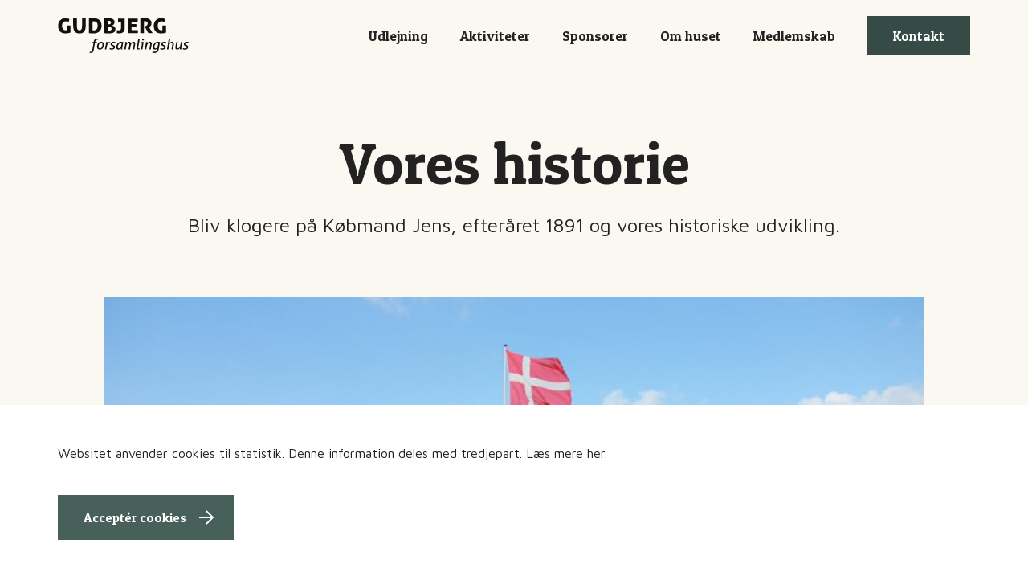

--- FILE ---
content_type: text/html; charset=utf-8
request_url: https://www.gudbjergforsamlingshus.dk/om-huset/historie/
body_size: 18124
content:


<!doctype html>
<html lang="da">

<head>

    
    <meta http-equiv="Content-Type" content="text/html; charset=utf-8" />
    <meta name="viewport" content="width=device-width, initial-scale=1">
    <title>Historie - Gudbjerg Forsamlingshus</title>
    <meta name="description" content="">
    <meta property="og:type" content="article" />
    <meta property="og:title" content="Historie" />
    <meta property="og:description" content="" />
    <meta property="og:image" />
    <meta property="og:url" content="/om-huset/historie/" />
    <meta property="og:site_name" content="Gudbjerg Forsamlingshus" />
    <link rel="canonical" href="https://www.gudbjergforsamlingshus.dk/om-huset/historie/" />


    <script src="https://ajax.googleapis.com/ajax/libs/jquery/3.4.0/jquery.min.js"></script>
    <script src="https://cdnjs.cloudflare.com/ajax/libs/jquery-validate/1.16.0/jquery.validate.min.js"></script>
    <script src="https://cdnjs.cloudflare.com/ajax/libs/jquery-validation-unobtrusive/3.2.6/jquery.validate.unobtrusive.min.js"></script>

    <link rel="preload" as="script" href="/scripts/gudbjerg/manifest.v-89712bc6d8c588400cae57544a4f3f6b.js" />
    <link rel="preload" as="script" href="/scripts/gudbjerg/vendor.v-107675129889ed6e22a16a0cbf1bf59e.js" />
    <link rel="preload" as="script" href="/scripts/gudbjerg/index.v-1e197186142a345c5b9343d3e5fefb41.js" />

    <link rel="stylesheet" href="/css/gudbjerg/main.v-a1f0b97407ea72860392becba728fc09.css" media="print" onload="this.media = 'all'" />

    <script src="https://ajax.googleapis.com/ajax/libs/webfont/1/webfont.js" defer></script>
    <script>
        document.addEventListener('DOMContentLoaded', function () {
            WebFont.load({
                google: {
                    families: ['Maven Pro', 'Patua One']
                }
            });
        })
    </script>

        <!-- Google Tag Manager -->
        <script>
            (function (w, d, s, l, i) {
                w[l] = w[l] || []; w[l].push({
                    'gtm.start':
                        new Date().getTime(), event: 'gtm.js'
                }); var f = d.getElementsByTagName(s)[0],
                    j = d.createElement(s), dl = l != 'dataLayer' ? '&l=' + l : ''; j.async = true; j.src =
                        'https://www.googletagmanager.com/gtm.js?id=' + i + dl; f.parentNode.insertBefore(j, f);
            })(window, document, 'script', 'dataLayer', 'GTM-NNWK2B6');</script>
        <!-- End Google Tag Manager -->
</head>


<body class="font-maven bg-body text-textBody">
        <!-- Google Tag Manager (noscript) -->
        <noscript>
            <iframe src="https://www.googletagmanager.com/ns.html?id=GTM-NNWK2B6"
                    height="0" width="0" style="display:none;visibility:hidden"></iframe>
        </noscript>
        <!-- End Google Tag Manager (noscript) -->
    

<header class="flex items-center h-header">
    <div class="container mx-auto max-w-base items-start lg:items-center flex">
        <div class="w-full flex justify-between lg:block lg:w-auto ">
            <a href="/" class="logo">
<svg width="164" height="44" viewbox="0 0 164 44" fill="none" xmlns="http://www.w3.org/2000/svg" class="">
<path d="M11.1956 9.9203C11.9442 9.78943 12.6929 9.724 13.4415 9.724C14.2121 9.724 14.9828 9.78943 15.7534 9.9203V18.4924C14.7186 18.885 13.7057 19.1577 12.7149 19.3104C11.724 19.4849 10.7442 19.5721 9.7754 19.5721C8.32217 19.5721 7.01207 19.3867 5.84509 19.0159C4.67811 18.6451 3.68728 18.078 2.87259 17.3146C2.07992 16.5293 1.46341 15.5369 1.02304 14.3372C0.604684 13.1158 0.395508 11.6544 0.395508 9.95302C0.395508 8.75336 0.582665 7.60824 0.95698 6.51764C1.35331 5.40523 1.9258 4.42369 2.67442 3.57302C3.44507 2.72235 4.38086 2.04618 5.48179 1.54451C6.60473 1.02102 7.89281 0.759277 9.34604 0.759277C10.1167 0.759277 10.9204 0.835619 11.7571 0.988302C12.6158 1.11917 13.5185 1.38092 14.4653 1.77353C14.4213 2.27521 14.3112 2.7987 14.1351 3.344C13.9589 3.88929 13.7167 4.54365 13.4085 5.30707C12.7479 5.06714 12.1534 4.89264 11.625 4.78359C11.0965 4.65271 10.546 4.58728 9.97357 4.58728C9.07081 4.58728 8.32218 4.76177 7.72767 5.11076C7.13318 5.43794 6.64877 5.86328 6.27445 6.38676C5.92216 6.91025 5.66894 7.48827 5.51481 8.12082C5.36068 8.75336 5.28362 9.3641 5.28362 9.95302C5.28362 11.7416 5.64693 13.1485 6.37354 14.1736C7.12217 15.177 8.25612 15.6787 9.7754 15.6787C10.3479 15.6787 10.8213 15.6241 11.1956 15.5151V9.9203Z" fill="#130F09"></path>
<path d="M19.1112 1.15189C19.4855 1.08646 19.8598 1.04283 20.2341 1.02102C20.6304 0.999208 21.0268 0.988302 21.4231 0.988302C21.7974 0.988302 22.1717 0.999208 22.5461 1.02102C22.9424 1.04283 23.3277 1.08646 23.702 1.15189V7.85907C23.702 9.1896 23.724 10.3456 23.7681 11.3272C23.8341 12.3087 23.9662 13.1267 24.1644 13.781C24.3846 14.4354 24.7039 14.9262 25.1222 15.2533C25.5626 15.5587 26.1681 15.7114 26.9387 15.7114C27.6874 15.7114 28.2819 15.5587 28.7222 15.2533C29.1626 14.9262 29.4819 14.4354 29.6801 13.781C29.9002 13.1267 30.0324 12.3087 30.0764 11.3272C30.1424 10.3456 30.1755 9.1896 30.1755 7.85907V1.18461C30.6599 1.09736 31.0892 1.04283 31.4636 1.02102C31.8379 0.999208 32.1792 0.988302 32.4874 0.988302C32.8617 0.988302 33.2471 0.999208 33.6434 1.02102C34.0397 1.04283 34.425 1.08646 34.7994 1.15189V8.87333C34.7994 10.4656 34.6893 11.927 34.4691 13.2575C34.2709 14.5663 33.8746 15.6896 33.2801 16.6275C32.7076 17.5654 31.9039 18.2961 30.8691 18.8196C29.8562 19.3213 28.5461 19.5721 26.9387 19.5721C25.3094 19.5721 23.9883 19.3213 22.9754 18.8196C21.9626 18.2961 21.1699 17.5654 20.5974 16.6275C20.0249 15.6896 19.6286 14.5663 19.4084 13.2575C19.2102 11.927 19.1112 10.4656 19.1112 8.87333V1.15189Z" fill="#130F09"></path>
<path d="M38.7506 1.15189C39.5873 1.04283 40.5341 0.955584 41.591 0.890149C42.6478 0.802901 43.6387 0.759277 44.5635 0.759277C46.3249 0.759277 47.8332 0.999209 49.0883 1.47907C50.3433 1.93712 51.3672 2.58058 52.1598 3.40943C52.9525 4.23829 53.525 5.20892 53.8773 6.32133C54.2516 7.43374 54.4388 8.6334 54.4388 9.9203C54.4388 11.2945 54.2516 12.5705 53.8773 13.7483C53.503 14.9262 52.9085 15.9513 52.0938 16.8238C51.2791 17.6745 50.2222 18.3506 48.9231 18.8523C47.646 19.3322 46.0827 19.5721 44.2332 19.5721C43.1763 19.5721 42.2075 19.5285 41.3267 19.4412C40.446 19.3758 39.5873 19.2885 38.7506 19.1795V1.15189ZM43.3745 15.6459C43.8148 15.7332 44.2772 15.7768 44.7616 15.7768C46.413 15.7768 47.635 15.2751 48.4277 14.2718C49.2424 13.2684 49.6497 11.8179 49.6497 9.9203C49.6497 8.24078 49.2424 6.93206 48.4277 5.99415C47.635 5.05623 46.435 4.58728 44.8277 4.58728C44.5855 4.58728 44.3433 4.59818 44.1011 4.62C43.8809 4.64181 43.6387 4.67453 43.3745 4.71815V15.6459Z" fill="#130F09"></path>
<path d="M57.7402 1.15189C58.5549 1.04283 59.4357 0.955584 60.3825 0.890149C61.3513 0.802901 62.3091 0.759277 63.2559 0.759277C65.5899 0.759277 67.4064 1.15189 68.7055 1.93712C70.0046 2.70054 70.6541 3.83476 70.6541 5.33979C70.6541 6.6267 70.3238 7.65186 69.6633 8.41528C69.0247 9.15688 68.199 9.64765 67.1862 9.88759C68.5073 9.97483 69.5862 10.3893 70.4229 11.1309C71.2816 11.8507 71.711 12.8976 71.711 14.2718C71.711 15.2533 71.5238 16.0822 71.1495 16.7584C70.7972 17.4345 70.2688 17.9798 69.5642 18.3943C68.8816 18.8087 68.0449 19.1031 67.0541 19.2776C66.0633 19.4739 64.9403 19.5721 63.6853 19.5721C62.7164 19.5721 61.7696 19.5394 60.8449 19.4739C59.9201 19.4303 58.8852 19.3322 57.7402 19.1795V1.15189ZM62.232 15.9077C62.5623 15.9731 62.8816 16.0167 63.1898 16.0386C63.5201 16.0604 63.8504 16.0713 64.1807 16.0713C65.0174 16.0713 65.6889 15.8968 66.1954 15.5478C66.7018 15.1988 66.955 14.6426 66.955 13.8792C66.955 13.5302 66.9 13.2139 66.7899 12.9304C66.7018 12.6468 66.5256 12.4069 66.2614 12.2106C65.9972 11.9924 65.6339 11.8289 65.1715 11.7198C64.7311 11.5889 64.1586 11.5235 63.4541 11.5235H62.232V15.9077ZM63.4541 8.25169C63.9825 8.25169 64.4229 8.19716 64.7752 8.0881C65.1275 7.95723 65.4027 7.79364 65.6009 7.59733C65.821 7.37921 65.9752 7.12837 66.0632 6.84482C66.1513 6.56126 66.1954 6.2668 66.1954 5.96143C66.1954 5.39432 65.9972 4.92536 65.6009 4.55456C65.2045 4.16194 64.544 3.96564 63.6192 3.96564C63.0467 3.96564 62.5843 3.99835 62.232 4.06379V8.25169H63.4541Z" fill="#130F09"></path>
<path d="M78.7273 4.94717H75.1273C75.0833 4.64181 75.0392 4.33644 74.9952 4.03107C74.9732 3.70389 74.9622 3.36581 74.9622 3.01682C74.9622 2.66782 74.9732 2.35155 74.9952 2.068C75.0392 1.76263 75.0833 1.45726 75.1273 1.15189H83.3182V12.9304C83.3182 14.13 83.142 15.1552 82.7897 16.0058C82.4375 16.8347 81.942 17.5218 81.3035 18.0671C80.687 18.5906 79.9604 18.9723 79.1237 19.2122C78.287 19.4521 77.3732 19.5721 76.3824 19.5721C76.0301 19.5721 75.5897 19.5394 75.0612 19.4739C74.5328 19.4085 74.0154 19.2994 73.5089 19.1468C73.4869 19.0159 73.4649 18.8741 73.4429 18.7214C73.4429 18.5687 73.4429 18.3724 73.4429 18.1325C73.4429 17.7617 73.4869 17.3255 73.575 16.8238C73.6851 16.3221 73.8172 15.875 73.9713 15.4824C74.2796 15.5696 74.5658 15.635 74.8301 15.6787C75.0943 15.7223 75.3585 15.7441 75.6227 15.7441C75.953 15.7441 76.3053 15.7223 76.6796 15.6787C77.0539 15.635 77.3842 15.5042 77.6704 15.286C77.9787 15.0679 78.2319 14.7517 78.4301 14.3372C78.6283 13.901 78.7273 13.2903 78.7273 12.505V4.94717Z" fill="#130F09"></path>
<path d="M87.2691 1.15189H99.3573C99.4014 1.47907 99.4344 1.78444 99.4564 2.068C99.5004 2.35155 99.5225 2.66782 99.5225 3.01682C99.5225 3.36581 99.5004 3.69299 99.4564 3.99835C99.4344 4.30372 99.4014 4.62 99.3573 4.94717H91.86V8.05538H97.7059C97.772 8.40437 97.816 8.72065 97.838 9.0042C97.8821 9.28776 97.9041 9.60403 97.9041 9.95302C97.9041 10.302 97.8821 10.6292 97.838 10.9346C97.816 11.2181 97.772 11.5344 97.7059 11.8834H91.86V15.3842H99.5555C99.6215 15.7114 99.6656 16.0167 99.6876 16.3003C99.7316 16.5839 99.7537 16.9001 99.7537 17.2491C99.7537 17.8817 99.6876 18.5251 99.5555 19.1795H87.2691V1.15189Z" fill="#130F09"></path>
<path d="M102.679 1.15189C103.603 1.04283 104.55 0.955584 105.519 0.890149C106.488 0.802901 107.468 0.759277 108.459 0.759277C111.057 0.759277 113.071 1.29367 114.503 2.36246C115.934 3.43124 116.649 4.87083 116.649 6.68123C116.649 7.33559 116.583 7.9136 116.451 8.41528C116.319 8.91695 116.132 9.3641 115.89 9.75671C115.648 10.1275 115.361 10.4656 115.031 10.771C114.723 11.0763 114.393 11.3708 114.04 11.6544L113.677 11.9161L117.971 19.114C117.53 19.1577 117.068 19.2013 116.583 19.2449C116.121 19.2885 115.626 19.3104 115.097 19.3104C114.238 19.3104 113.435 19.2449 112.686 19.114L108.26 11.0982L109.185 10.6401C109.956 10.2693 110.605 9.80034 111.134 9.23323C111.662 8.6443 111.926 7.93541 111.926 7.10656C111.926 6.36495 111.64 5.74331 111.068 5.24164C110.517 4.71815 109.747 4.45641 108.756 4.45641C108.536 4.45641 108.315 4.46731 108.095 4.48912C107.875 4.48912 107.611 4.51094 107.303 4.55456V19.1795C106.928 19.2449 106.554 19.2885 106.18 19.3104C105.805 19.3322 105.42 19.3431 105.024 19.3431C104.671 19.3431 104.297 19.3322 103.901 19.3104C103.504 19.2885 103.097 19.2449 102.679 19.1795V1.15189Z" fill="#130F09"></path>
<path d="M130.287 9.9203C131.035 9.78943 131.784 9.724 132.532 9.724C133.303 9.724 134.074 9.78943 134.844 9.9203V18.4924C133.81 18.885 132.797 19.1577 131.806 19.3104C130.815 19.4849 129.835 19.5721 128.866 19.5721C127.413 19.5721 126.103 19.3867 124.936 19.0159C123.769 18.6451 122.778 18.078 121.964 17.3146C121.171 16.5293 120.554 15.5369 120.114 14.3372C119.696 13.1158 119.486 11.6544 119.486 9.95302C119.486 8.75336 119.674 7.60824 120.048 6.51764C120.444 5.40523 121.017 4.42369 121.765 3.57302C122.536 2.72235 123.472 2.04618 124.573 1.54451C125.696 1.02102 126.984 0.759277 128.437 0.759277C129.208 0.759277 130.011 0.835619 130.848 0.988302C131.707 1.11917 132.609 1.38092 133.556 1.77353C133.512 2.27521 133.402 2.7987 133.226 3.344C133.05 3.88929 132.808 4.54365 132.499 5.30707C131.839 5.06714 131.244 4.89264 130.716 4.78359C130.187 4.65271 129.637 4.58728 129.065 4.58728C128.162 4.58728 127.413 4.76177 126.819 5.11076C126.224 5.43794 125.74 5.86328 125.365 6.38676C125.013 6.91025 124.76 7.48827 124.606 8.12082C124.452 8.75336 124.375 9.3641 124.375 9.95302C124.375 11.7416 124.738 13.1485 125.464 14.1736C126.213 15.177 127.347 15.6787 128.866 15.6787C129.439 15.6787 129.912 15.6241 130.287 15.5151V9.9203Z" fill="#130F09"></path>
<path d="M44.4658 31.6529H42.9533C42.9533 31.4122 42.9655 31.1836 42.9898 30.967C43.0262 30.7383 43.093 30.4916 43.1902 30.2269H44.7027L44.7938 29.7034C45.0003 28.4879 45.4012 27.5793 45.9964 26.9776C46.6038 26.3759 47.4542 26.0751 48.5475 26.0751C48.8634 26.0751 49.1367 26.0991 49.3675 26.1473C49.5984 26.1834 49.811 26.2315 50.0053 26.2917C49.9324 26.6046 49.8535 26.8693 49.7684 27.0859C49.6955 27.2905 49.5984 27.5071 49.4769 27.7358C49.3432 27.6877 49.2035 27.6455 49.0578 27.6094C48.912 27.5733 48.7419 27.5553 48.5475 27.5553C48.2924 27.5553 48.0616 27.5914 47.8551 27.6636C47.6486 27.7238 47.4603 27.8381 47.2902 28.0066C47.1323 28.163 46.9926 28.3856 46.8711 28.6745C46.7496 28.9512 46.6524 29.3063 46.5795 29.7395C46.5552 29.8237 46.537 29.908 46.5249 29.9922C46.5127 30.0644 46.4945 30.1426 46.4702 30.2269H48.7115C48.7115 30.4796 48.6933 30.7143 48.6569 30.9309C48.6326 31.1475 48.5718 31.3882 48.4747 31.6529H46.2333L44.8302 39.5413C44.6844 40.3476 44.5022 41.0276 44.2835 41.5811C44.077 42.1347 43.8158 42.58 43.5 42.9169C43.1841 43.2659 42.8136 43.5126 42.3884 43.657C41.9754 43.8135 41.4895 43.8917 40.9307 43.8917C40.6634 43.8917 40.4083 43.8676 40.1653 43.8195C39.9224 43.7834 39.7098 43.7292 39.5275 43.657C39.5761 43.3802 39.6369 43.1275 39.7098 42.8989C39.7827 42.6823 39.8798 42.4656 40.0013 42.249C40.1228 42.2972 40.2625 42.3333 40.4204 42.3573C40.5662 42.3934 40.7181 42.4115 40.876 42.4115C41.1554 42.4115 41.4044 42.3754 41.6231 42.3032C41.8539 42.231 42.0544 42.0866 42.2244 41.8699C42.3945 41.6533 42.5464 41.3465 42.68 40.9493C42.8258 40.5642 42.9533 40.0588 43.0627 39.433L44.4658 31.6529Z" fill="#130F09"></path>
<path d="M52.2091 39.7038C51.0793 39.7038 50.2289 39.3969 49.658 38.7832C49.087 38.1574 48.8015 37.2789 48.8015 36.1477C48.8015 35.4858 48.9048 34.7938 49.1113 34.0718C49.3178 33.3377 49.6337 32.6758 50.0588 32.0862C50.4962 31.4844 51.0368 30.991 51.6806 30.6059C52.3366 30.2088 53.108 30.0103 53.9949 30.0103C55.1368 30.0103 55.9932 30.3231 56.5642 30.9489C57.1351 31.5747 57.4206 32.4532 57.4206 33.5844C57.4206 34.2583 57.3174 34.9563 57.1109 35.6784C56.9043 36.4004 56.5885 37.0623 56.1633 37.664C55.7381 38.2537 55.1975 38.7411 54.5415 39.1262C53.8855 39.5112 53.108 39.7038 52.2091 39.7038ZM52.3913 38.2777C52.9623 38.2777 53.4482 38.1273 53.8491 37.8265C54.2621 37.5136 54.5962 37.1225 54.8513 36.6531C55.1064 36.1838 55.2947 35.6784 55.4162 35.1368C55.5377 34.5832 55.5984 34.0658 55.5984 33.5844C55.5984 32.8985 55.4405 32.375 55.1246 32.0139C54.8209 31.6529 54.3836 31.4724 53.8126 31.4724C53.2417 31.4724 52.7557 31.6289 52.3548 31.9417C51.954 32.2546 51.626 32.6457 51.3708 33.1151C51.1157 33.5844 50.9274 34.0959 50.806 34.6494C50.6966 35.191 50.642 35.6964 50.642 36.1657C50.642 36.8517 50.7877 37.3752 51.0793 37.7362C51.383 38.0972 51.8203 38.2777 52.3913 38.2777Z" fill="#130F09"></path>
<path d="M58.6167 39.4872C58.7504 38.729 58.8962 37.9287 59.0541 37.0864C59.2242 36.244 59.376 35.4317 59.5096 34.6494C59.6554 33.8552 59.7769 33.1331 59.8741 32.4833C59.9713 31.8214 60.0199 31.2979 60.0199 30.9128C60.0199 30.7564 60.0138 30.636 60.0016 30.5518C60.0016 30.4555 59.9895 30.3412 59.9652 30.2088C60.0988 30.1847 60.2446 30.1727 60.4025 30.1727C60.5604 30.1607 60.7062 30.1547 60.8399 30.1547C60.9613 30.1547 61.095 30.1607 61.2407 30.1727C61.3987 30.1727 61.5384 30.1847 61.6599 30.2088C61.6842 30.3051 61.7024 30.4134 61.7145 30.5337C61.7267 30.642 61.7327 30.7985 61.7327 31.0031C61.7327 31.2799 61.7145 31.5506 61.6781 31.8154C61.836 31.5988 62.0061 31.3942 62.1883 31.2016C62.3827 31.0091 62.5953 30.8346 62.8261 30.6782C63.0569 30.5217 63.312 30.4014 63.5914 30.3171C63.8708 30.2209 64.1806 30.1727 64.5207 30.1727C64.6179 30.1727 64.7212 30.1787 64.8305 30.1908C64.952 30.2028 65.0492 30.2209 65.1221 30.2449C65.1221 30.4856 65.0917 30.7624 65.031 31.0753C64.9824 31.3761 64.8913 31.6349 64.7576 31.8515C64.709 31.8394 64.6301 31.8274 64.5207 31.8154C64.4236 31.8033 64.3264 31.7973 64.2292 31.7973C63.4153 31.7973 62.7532 32.0862 62.243 32.6638C61.7449 33.2414 61.3865 34.132 61.1679 35.3354L60.4207 39.4872C60.1656 39.5233 59.9166 39.5413 59.6736 39.5413H59.2181L58.6167 39.4872Z" fill="#130F09"></path>
<path d="M67.5135 35.1368C67.3312 35.0646 67.1369 34.9744 66.9304 34.8661C66.7238 34.7577 66.5355 34.6193 66.3655 34.4509C66.1954 34.2824 66.0496 34.0718 65.9281 33.8191C65.8188 33.5543 65.7641 33.2414 65.7641 32.8804C65.7641 32.4351 65.8552 32.038 66.0375 31.689C66.2197 31.328 66.4748 31.0271 66.8028 30.7865C67.1308 30.5337 67.5195 30.3412 67.969 30.2088C68.4306 30.0764 68.9409 30.0103 69.4997 30.0103C69.9978 30.0103 70.4715 30.0644 70.921 30.1727C71.3705 30.281 71.7228 30.4014 71.9779 30.5337C71.8807 31.0031 71.7046 31.4544 71.4495 31.8876C71.2429 31.7913 70.9575 31.695 70.593 31.5988C70.2286 31.4905 69.8398 31.4363 69.4268 31.4363C68.9044 31.4363 68.4671 31.5266 68.1148 31.7071C67.7747 31.8876 67.6046 32.2005 67.6046 32.6457C67.6046 32.9225 67.6835 33.1572 67.8415 33.3497C68.0115 33.5303 68.3092 33.7048 68.7344 33.8732L69.1352 34.0537C69.3661 34.162 69.6029 34.2764 69.8459 34.3967C70.101 34.5171 70.3258 34.6675 70.5201 34.848C70.7266 35.0165 70.8906 35.2271 71.0121 35.4798C71.1458 35.7205 71.2126 36.0213 71.2126 36.3824C71.2126 36.96 71.1032 37.4594 70.8846 37.8806C70.6659 38.2898 70.3622 38.6328 69.9735 38.9095C69.5969 39.1743 69.1535 39.3729 68.6432 39.5052C68.1452 39.6376 67.6046 39.7038 67.0215 39.7038C66.5355 39.7038 66.0557 39.6617 65.5819 39.5774C65.1203 39.4932 64.7376 39.3849 64.4339 39.2525C64.4582 38.9878 64.5007 38.735 64.5615 38.4944C64.6344 38.2537 64.7376 38.025 64.8712 37.8084C65.1871 37.9408 65.5576 38.0491 65.9828 38.1333C66.408 38.2055 66.8028 38.2416 67.1672 38.2416C67.4709 38.2416 67.7564 38.2176 68.0237 38.1694C68.2909 38.1093 68.5218 38.025 68.7161 37.9167C68.9105 37.7964 69.0624 37.6399 69.1717 37.4474C69.2932 37.2548 69.3539 37.0141 69.3539 36.7253C69.3539 36.3523 69.2446 36.0755 69.0259 35.895C68.8072 35.7024 68.4975 35.5279 68.0966 35.3715L67.5135 35.1368Z" fill="#130F09"></path>
<path d="M79.6238 31.5988C79.4781 31.5627 79.3262 31.5386 79.1683 31.5266C79.0104 31.5145 78.8342 31.5085 78.6398 31.5085C78.0324 31.5085 77.4858 31.6469 76.9998 31.9237C76.5261 32.2005 76.113 32.5735 75.7607 33.0429C75.4206 33.5002 75.1594 34.0237 74.9772 34.6133C74.795 35.191 74.7038 35.7867 74.7038 36.4004C74.7038 36.9781 74.8071 37.4293 75.0136 37.7543C75.2201 38.0671 75.5299 38.2236 75.9429 38.2236C76.3195 38.2236 76.684 38.1032 77.0363 37.8626C77.3886 37.6219 77.7105 37.2909 78.0021 36.8697C78.2936 36.4365 78.5426 35.9371 78.7492 35.3715C78.9678 34.7938 79.1379 34.1801 79.2594 33.5303L79.6238 31.5988ZM80.6625 35.552C80.5289 36.274 80.4195 36.8938 80.3345 37.4113C80.2616 37.9287 80.2252 38.38 80.2252 38.7651C80.2252 38.9216 80.2252 39.0479 80.2252 39.1442C80.2373 39.2284 80.2555 39.3368 80.2798 39.4691C80.1462 39.4932 80.0004 39.5112 79.8425 39.5233C79.6846 39.5353 79.5388 39.5413 79.4052 39.5413C79.2837 39.5413 79.1501 39.5353 79.0043 39.5233C78.8585 39.5112 78.7188 39.4932 78.5852 39.4691C78.5609 39.3368 78.5426 39.2044 78.5305 39.072C78.5183 38.9276 78.5123 38.7531 78.5123 38.5485C78.5123 38.4161 78.5244 38.2356 78.5487 38.007C78.5852 37.7783 78.6216 37.5737 78.6581 37.3932C78.5244 37.658 78.3483 37.9288 78.1296 38.2055C77.9109 38.4703 77.6558 38.717 77.3643 38.9456C77.0849 39.1623 76.763 39.3428 76.3985 39.4872C76.0462 39.6316 75.6635 39.7038 75.2505 39.7038C74.4487 39.7038 73.8413 39.4451 73.4283 38.9276C73.0274 38.3981 72.827 37.682 72.827 36.7795C72.827 35.9251 72.9606 35.0947 73.2278 34.2884C73.4951 33.4701 73.8899 32.748 74.4123 32.1223C74.9347 31.4844 75.5846 30.973 76.3621 30.5879C77.1395 30.2028 78.0446 30.0103 79.0772 30.0103C79.5145 30.0103 79.9518 30.0464 80.3892 30.1186C80.8387 30.1787 81.2335 30.269 81.5736 30.3893L80.6625 35.552Z" fill="#130F09"></path>
<path d="M83.6821 34.1259C83.8158 33.4039 83.919 32.7841 83.9919 32.2667C84.0769 31.7492 84.1195 31.2979 84.1195 30.9128C84.1195 30.7564 84.1195 30.636 84.1195 30.5518C84.1195 30.4555 84.1073 30.3412 84.083 30.2088C84.2167 30.1847 84.3624 30.1667 84.5203 30.1547C84.6783 30.1426 84.8241 30.1366 84.9577 30.1366C85.0792 30.1366 85.2128 30.1426 85.3586 30.1547C85.5043 30.1667 85.6441 30.1847 85.7777 30.2088C85.802 30.3051 85.8202 30.4134 85.8323 30.5337C85.8445 30.642 85.8506 30.7985 85.8506 31.0031C85.8506 31.1475 85.8445 31.2859 85.8323 31.4183C85.8202 31.5506 85.802 31.689 85.7777 31.8334C86.0935 31.328 86.5248 30.9008 87.0715 30.5518C87.6181 30.1908 88.2316 30.0103 88.9119 30.0103C89.5679 30.0103 90.066 30.1727 90.4061 30.4976C90.7584 30.8105 90.9649 31.2738 91.0257 31.8876C91.3901 31.334 91.8518 30.8827 92.4106 30.5337C92.9694 30.1847 93.5829 30.0103 94.251 30.0103C95.6845 30.0103 96.4012 30.7925 96.4012 32.3569C96.4012 32.5374 96.3891 32.742 96.3648 32.9707C96.3405 33.1873 96.3101 33.4039 96.2737 33.6205L95.235 39.4872C95.1014 39.5112 94.9495 39.5293 94.7795 39.5413C94.6094 39.5534 94.4575 39.5594 94.3239 39.5594C94.1903 39.5594 94.0384 39.5534 93.8683 39.5413C93.7104 39.5293 93.5707 39.5112 93.4492 39.4872L94.4332 33.9274C94.4697 33.7348 94.494 33.5483 94.5061 33.3678C94.5304 33.1752 94.5426 33.0128 94.5426 32.8804C94.5426 32.4231 94.4515 32.0922 94.2692 31.8876C94.087 31.671 93.7955 31.5627 93.3946 31.5627C93.1395 31.5627 92.8722 31.6228 92.5928 31.7432C92.3255 31.8635 92.0643 32.0681 91.8092 32.3569C91.5663 32.6457 91.3415 33.0248 91.135 33.4942C90.9285 33.9635 90.7645 34.5471 90.643 35.2451L89.8959 39.4872C89.7501 39.5112 89.5922 39.5293 89.4221 39.5413C89.2521 39.5534 89.1002 39.5594 88.9666 39.5594C88.8329 39.5594 88.6811 39.5534 88.511 39.5413C88.3531 39.5293 88.2134 39.5112 88.0919 39.4872L89.0759 33.9274C89.1124 33.7348 89.1366 33.5483 89.1488 33.3678C89.1731 33.1752 89.1852 33.0128 89.1852 32.8804C89.1852 32.4231 89.0941 32.0922 88.9119 31.8876C88.7297 31.671 88.4381 31.5627 88.0372 31.5627C87.7821 31.5627 87.5149 31.6228 87.2355 31.7432C86.9682 31.8635 86.707 32.0741 86.4519 32.375C86.2089 32.6758 85.9781 33.079 85.7595 33.5844C85.5529 34.0778 85.3829 34.7036 85.2492 35.4617L84.5203 39.4872C84.3746 39.5112 84.2166 39.5293 84.0466 39.5413C83.8765 39.5534 83.7246 39.5594 83.591 39.5594C83.4574 39.5594 83.3116 39.5534 83.1537 39.5413C82.9958 39.5293 82.856 39.5112 82.7346 39.4872L83.6821 34.1259Z" fill="#130F09"></path>
<path d="M99.5678 29.9742C99.6893 29.3002 99.7804 28.7226 99.8411 28.2412C99.914 27.7478 99.9565 27.3086 99.9687 26.9235C99.9687 26.7791 99.9687 26.6648 99.9687 26.5805C99.9687 26.4963 99.9626 26.388 99.9504 26.2556C100.084 26.2315 100.242 26.2135 100.424 26.2014C100.619 26.1894 100.783 26.1834 100.916 26.1834C101.038 26.1834 101.171 26.1894 101.317 26.2014C101.475 26.2135 101.621 26.2315 101.754 26.2556C101.779 26.3639 101.791 26.4722 101.791 26.5805C101.791 26.6888 101.791 26.8031 101.791 26.9235C101.791 27.0559 101.779 27.2183 101.754 27.4109C101.742 27.5914 101.724 27.7839 101.7 27.9885C101.675 28.1931 101.645 28.4037 101.609 28.6203C101.572 28.8369 101.536 29.0415 101.499 29.234L100.078 36.8517C100.042 37.0563 100.023 37.2187 100.023 37.3391C100.023 37.5316 100.048 37.6881 100.096 37.8084C100.157 37.9167 100.23 38.001 100.315 38.0611C100.4 38.1093 100.491 38.1394 100.588 38.1514C100.698 38.1634 100.801 38.1694 100.898 38.1694C101.007 38.1694 101.129 38.1574 101.262 38.1333C101.408 38.1093 101.53 38.0852 101.627 38.0611C101.736 38.374 101.791 38.7471 101.791 39.1803C101.791 39.2284 101.785 39.2766 101.773 39.3247C101.773 39.3608 101.773 39.3969 101.773 39.433C101.59 39.4932 101.366 39.5353 101.098 39.5594C100.843 39.5955 100.588 39.6135 100.333 39.6135C100.017 39.6135 99.7257 39.5835 99.4584 39.5233C99.2033 39.4631 98.9786 39.3548 98.7842 39.1984C98.602 39.0419 98.4562 38.8373 98.3469 38.5846C98.2497 38.3199 98.2011 37.9949 98.2011 37.6098C98.2011 37.3812 98.2254 37.1405 98.274 36.8878C98.3226 36.6351 98.3712 36.3884 98.4198 36.1477L99.5678 29.9742Z" fill="#130F09"></path>
<path d="M104.923 31.6529H103.793C103.793 31.4122 103.805 31.1776 103.829 30.9489C103.866 30.7203 103.933 30.4796 104.03 30.2269H106.945L105.305 39.4872C105.172 39.5112 105.014 39.5233 104.832 39.5233C104.662 39.5353 104.51 39.5413 104.376 39.5413C104.243 39.5413 104.103 39.5353 103.957 39.5233C103.811 39.5233 103.672 39.5112 103.538 39.4872L104.923 31.6529ZM104.905 28.3134C104.905 27.9644 104.935 27.6335 104.996 27.3206C105.056 27.0077 105.135 26.6888 105.233 26.3639C105.403 26.3398 105.585 26.3218 105.779 26.3097C105.974 26.2977 106.144 26.2917 106.29 26.2917C106.435 26.2917 106.599 26.2977 106.782 26.3097C106.976 26.3218 107.152 26.3398 107.31 26.3639C107.298 26.7129 107.261 27.0498 107.201 27.3748C107.14 27.6877 107.061 28.0005 106.964 28.3134C106.794 28.3375 106.611 28.3556 106.417 28.3676C106.223 28.3676 106.053 28.3676 105.907 28.3676C105.773 28.3676 105.609 28.3676 105.415 28.3676C105.22 28.3556 105.05 28.3375 104.905 28.3134Z" fill="#130F09"></path>
<path d="M109.244 34.1259C109.378 33.4039 109.481 32.7841 109.554 32.2667C109.639 31.7492 109.682 31.2979 109.682 30.9128C109.682 30.7564 109.676 30.636 109.663 30.5518C109.663 30.4555 109.651 30.3412 109.627 30.2088C109.761 30.1847 109.906 30.1667 110.064 30.1547C110.222 30.1426 110.368 30.1366 110.502 30.1366C110.623 30.1366 110.757 30.1426 110.903 30.1547C111.06 30.1667 111.2 30.1847 111.322 30.2088C111.346 30.3051 111.364 30.4194 111.376 30.5518C111.388 30.6721 111.395 30.8346 111.395 31.0392C111.395 31.2678 111.376 31.4844 111.34 31.689C111.316 31.8936 111.285 32.0922 111.249 32.2847C111.37 32.032 111.54 31.7733 111.759 31.5085C111.978 31.2317 112.233 30.985 112.524 30.7684C112.816 30.5518 113.138 30.3713 113.49 30.2269C113.855 30.0825 114.237 30.0103 114.638 30.0103C115.367 30.0103 115.932 30.2028 116.333 30.5879C116.746 30.973 116.952 31.5687 116.952 32.375C116.952 32.5555 116.94 32.7601 116.916 32.9887C116.892 33.2053 116.861 33.4159 116.825 33.6205L115.786 39.4872C115.64 39.5112 115.482 39.5293 115.312 39.5413C115.142 39.5534 114.99 39.5594 114.857 39.5594C114.723 39.5594 114.571 39.5534 114.401 39.5413C114.243 39.5293 114.104 39.5112 113.982 39.4872L114.966 33.9274C115.003 33.7348 115.027 33.5483 115.039 33.3678C115.063 33.1873 115.075 33.0308 115.075 32.8985C115.075 32.4171 114.96 32.0741 114.729 31.8695C114.511 31.665 114.213 31.5627 113.836 31.5627C113.508 31.5627 113.186 31.665 112.871 31.8695C112.555 32.0621 112.257 32.3509 111.978 32.736C111.698 33.1211 111.443 33.5964 111.212 34.162C110.994 34.7277 110.818 35.3775 110.684 36.1116L110.083 39.4872C109.937 39.5112 109.779 39.5293 109.609 39.5413C109.439 39.5534 109.287 39.5594 109.153 39.5594C109.02 39.5594 108.868 39.5534 108.698 39.5413C108.54 39.5293 108.4 39.5112 108.279 39.4872L109.244 34.1259Z" fill="#130F09"></path>
<path d="M124.299 37.3932C124.166 37.658 123.99 37.9288 123.771 38.2055C123.552 38.4703 123.297 38.717 123.006 38.9456C122.714 39.1623 122.386 39.3428 122.022 39.4872C121.669 39.6316 121.287 39.7038 120.874 39.7038C120.072 39.7038 119.464 39.4451 119.051 38.9276C118.651 38.3981 118.45 37.682 118.45 36.7795C118.45 35.9251 118.584 35.0947 118.851 34.2884C119.118 33.4701 119.513 32.748 120.035 32.1223C120.558 31.4844 121.208 30.973 121.985 30.5879C122.763 30.2028 123.668 30.0103 124.7 30.0103C125.138 30.0103 125.581 30.0464 126.031 30.1186C126.492 30.1787 126.893 30.269 127.233 30.3893C126.954 31.9056 126.68 33.4099 126.413 34.9022C126.158 36.3944 125.891 37.8987 125.611 39.415C125.466 40.2333 125.223 40.9253 124.883 41.4909C124.542 42.0565 124.123 42.5138 123.625 42.8628C123.127 43.2238 122.562 43.4825 121.931 43.639C121.299 43.8074 120.619 43.8917 119.89 43.8917C119.477 43.8917 119.064 43.8556 118.651 43.7834C118.238 43.7112 117.897 43.6209 117.63 43.5126C117.642 42.9951 117.776 42.5138 118.031 42.0685C118.274 42.1287 118.559 42.1889 118.887 42.249C119.215 42.3212 119.574 42.3573 119.963 42.3573C120.509 42.3573 120.995 42.3032 121.42 42.1949C121.846 42.0866 122.222 41.9061 122.55 41.6533C122.878 41.4006 123.151 41.0697 123.37 40.6605C123.601 40.2513 123.783 39.7399 123.917 39.1262L124.299 37.3932ZM125.247 31.6168C124.955 31.5446 124.627 31.5085 124.263 31.5085C123.656 31.5085 123.109 31.6469 122.623 31.9237C122.137 32.2005 121.724 32.5735 121.384 33.0429C121.044 33.5002 120.776 34.0237 120.582 34.6133C120.4 35.191 120.309 35.7867 120.309 36.4004C120.309 36.9781 120.418 37.4293 120.637 37.7543C120.855 38.0671 121.165 38.2236 121.566 38.2236C121.955 38.2236 122.319 38.1032 122.659 37.8626C123.012 37.6219 123.328 37.2909 123.607 36.8697C123.899 36.4485 124.148 35.9551 124.354 35.3895C124.573 34.8119 124.749 34.1921 124.883 33.5303L125.247 31.6168Z" fill="#130F09"></path>
<path d="M130.567 35.1368C130.385 35.0646 130.191 34.9744 129.984 34.8661C129.778 34.7577 129.589 34.6193 129.419 34.4509C129.249 34.2824 129.103 34.0718 128.982 33.8191C128.873 33.5543 128.818 33.2414 128.818 32.8804C128.818 32.4351 128.909 32.038 129.091 31.689C129.274 31.328 129.529 31.0271 129.857 30.7865C130.185 30.5337 130.573 30.3412 131.023 30.2088C131.485 30.0764 131.995 30.0103 132.554 30.0103C133.052 30.0103 133.525 30.0644 133.975 30.1727C134.424 30.281 134.777 30.4014 135.032 30.5337C134.935 31.0031 134.758 31.4544 134.503 31.8876C134.297 31.7913 134.011 31.695 133.647 31.5988C133.282 31.4905 132.894 31.4363 132.481 31.4363C131.958 31.4363 131.521 31.5266 131.169 31.7071C130.829 31.8876 130.658 32.2005 130.658 32.6457C130.658 32.9225 130.737 33.1572 130.895 33.3497C131.065 33.5303 131.363 33.7048 131.788 33.8732L132.189 34.0537C132.42 34.162 132.657 34.2764 132.9 34.3967C133.155 34.5171 133.38 34.6675 133.574 34.848C133.781 35.0165 133.945 35.2271 134.066 35.4798C134.2 35.7205 134.266 36.0213 134.266 36.3824C134.266 36.96 134.157 37.4594 133.938 37.8806C133.72 38.2898 133.416 38.6328 133.027 38.9095C132.651 39.1743 132.207 39.3729 131.697 39.5052C131.199 39.6376 130.658 39.7038 130.075 39.7038C129.589 39.7038 129.11 39.6617 128.636 39.5774C128.174 39.4932 127.791 39.3849 127.488 39.2525C127.512 38.9878 127.555 38.735 127.615 38.4944C127.688 38.2537 127.791 38.025 127.925 37.8084C128.241 37.9408 128.611 38.0491 129.037 38.1333C129.462 38.2055 129.857 38.2416 130.221 38.2416C130.525 38.2416 130.81 38.2176 131.078 38.1694C131.345 38.1093 131.576 38.025 131.77 37.9167C131.964 37.7964 132.116 37.6399 132.226 37.4474C132.347 37.2548 132.408 37.0141 132.408 36.7253C132.408 36.3523 132.298 36.0755 132.08 35.895C131.861 35.7024 131.551 35.5279 131.15 35.3715L130.567 35.1368Z" fill="#130F09"></path>
<path d="M137.557 29.9742C137.679 29.3002 137.776 28.7226 137.849 28.2412C137.922 27.7478 137.958 27.3086 137.958 26.9235C137.958 26.7791 137.952 26.6648 137.94 26.5805C137.94 26.4963 137.934 26.388 137.922 26.2556C138.055 26.2315 138.219 26.2135 138.414 26.2014C138.608 26.1894 138.772 26.1834 138.906 26.1834C139.027 26.1834 139.161 26.1894 139.307 26.2014C139.465 26.2135 139.604 26.2315 139.726 26.2556C139.762 26.4722 139.78 26.6948 139.78 26.9235C139.78 27.0559 139.768 27.2183 139.744 27.4109C139.732 27.5914 139.714 27.7839 139.689 27.9885C139.665 28.1931 139.635 28.4037 139.598 28.6203C139.562 28.8369 139.525 29.0415 139.489 29.234C139.404 29.6432 139.325 30.0524 139.252 30.4615C139.179 30.8587 139.106 31.2618 139.033 31.671C139.373 31.2257 139.811 30.8406 140.345 30.5157C140.88 30.1908 141.487 30.0283 142.167 30.0283C142.909 30.0283 143.486 30.2208 143.899 30.6059C144.324 30.991 144.536 31.5867 144.536 32.393C144.536 32.5735 144.524 32.7721 144.5 32.9887C144.476 33.2053 144.445 33.4219 144.409 33.6386L143.37 39.4872C143.237 39.5112 143.079 39.5233 142.896 39.5233C142.726 39.5353 142.574 39.5413 142.441 39.5413C142.307 39.5413 142.155 39.5353 141.985 39.5233C141.827 39.5233 141.688 39.5112 141.566 39.4872C141.736 38.5485 141.9 37.6219 142.058 36.7073C142.216 35.7927 142.38 34.866 142.55 33.9274C142.574 33.7469 142.599 33.5664 142.623 33.3858C142.647 33.2053 142.659 33.0489 142.659 32.9165C142.659 32.4592 142.532 32.1223 142.277 31.9056C142.034 31.689 141.718 31.5807 141.329 31.5807C141.05 31.5807 140.764 31.6409 140.473 31.7612C140.181 31.8816 139.902 32.0922 139.635 32.393C139.379 32.6818 139.143 33.079 138.924 33.5844C138.705 34.0778 138.529 34.7036 138.395 35.4617C138.262 36.1477 138.134 36.8216 138.013 37.4835C137.903 38.1454 137.788 38.8133 137.667 39.4872C137.497 39.5112 137.32 39.5233 137.138 39.5233C136.956 39.5353 136.78 39.5413 136.61 39.5413C136.549 39.5413 136.44 39.5353 136.282 39.5233C136.124 39.5233 135.984 39.5112 135.863 39.4872L137.557 29.9742Z" fill="#130F09"></path>
<path d="M147.568 30.2269C147.702 30.2028 147.854 30.1847 148.024 30.1727C148.206 30.1607 148.364 30.1547 148.498 30.1547C148.631 30.1547 148.777 30.1607 148.935 30.1727C149.093 30.1847 149.239 30.2028 149.372 30.2269L148.388 35.7867C148.315 36.1718 148.279 36.5147 148.279 36.8156C148.279 37.297 148.388 37.6399 148.607 37.8445C148.838 38.0491 149.141 38.1514 149.518 38.1514C149.846 38.1514 150.168 38.0551 150.484 37.8626C150.8 37.658 151.097 37.3631 151.377 36.9781C151.656 36.593 151.905 36.1176 152.124 35.552C152.355 34.9864 152.537 34.3365 152.67 33.6025L153.272 30.2269C153.418 30.2028 153.576 30.1847 153.746 30.1727C153.916 30.1607 154.068 30.1547 154.201 30.1547C154.335 30.1547 154.481 30.1607 154.638 30.1727C154.809 30.1847 154.954 30.2028 155.076 30.2269L154.11 35.5881C153.976 36.3102 153.867 36.9299 153.782 37.4474C153.709 37.9649 153.673 38.4161 153.673 38.8012C153.673 38.9577 153.673 39.084 153.673 39.1803C153.685 39.2645 153.697 39.3729 153.709 39.5052C153.576 39.5293 153.43 39.5473 153.272 39.5594C153.126 39.5714 152.986 39.5774 152.853 39.5774C152.731 39.5774 152.592 39.5714 152.434 39.5594C152.288 39.5473 152.154 39.5293 152.033 39.5052C151.984 39.3488 151.96 39.072 151.96 38.6749C151.96 38.4462 151.972 38.2296 151.996 38.025C152.033 37.8204 152.069 37.6219 152.106 37.4293C151.984 37.6821 151.814 37.9468 151.595 38.2236C151.377 38.4883 151.122 38.729 150.83 38.9456C150.538 39.1623 150.21 39.3428 149.846 39.4872C149.494 39.6316 149.117 39.7038 148.716 39.7038C147.987 39.7038 147.416 39.5112 147.003 39.1262C146.602 38.7411 146.402 38.1454 146.402 37.3391C146.402 37.1586 146.414 36.96 146.438 36.7434C146.463 36.5147 146.493 36.2981 146.53 36.0935L147.568 30.2269Z" fill="#130F09"></path>
<path d="M158.617 35.1368C158.435 35.0646 158.241 34.9744 158.034 34.8661C157.828 34.7577 157.64 34.6193 157.469 34.4509C157.299 34.2824 157.154 34.0718 157.032 33.8191C156.923 33.5543 156.868 33.2414 156.868 32.8804C156.868 32.4351 156.959 32.038 157.141 31.689C157.324 31.328 157.579 31.0271 157.907 30.7865C158.235 30.5337 158.624 30.3412 159.073 30.2088C159.535 30.0764 160.045 30.0103 160.604 30.0103C161.102 30.0103 161.576 30.0644 162.025 30.1727C162.474 30.281 162.827 30.4014 163.082 30.5337C162.985 31.0031 162.809 31.4544 162.553 31.8876C162.347 31.7913 162.061 31.695 161.697 31.5988C161.333 31.4905 160.944 31.4363 160.531 31.4363C160.008 31.4363 159.571 31.5266 159.219 31.7071C158.879 31.8876 158.709 32.2005 158.709 32.6457C158.709 32.9225 158.788 33.1572 158.945 33.3497C159.116 33.5303 159.413 33.7048 159.838 33.8732L160.239 34.0537C160.47 34.162 160.707 34.2764 160.95 34.3967C161.205 34.5171 161.43 34.6675 161.624 34.848C161.831 35.0165 161.995 35.2271 162.116 35.4798C162.25 35.7205 162.317 36.0213 162.317 36.3824C162.317 36.96 162.207 37.4594 161.989 37.8806C161.77 38.2898 161.466 38.6328 161.077 38.9095C160.701 39.1743 160.257 39.3729 159.747 39.5052C159.249 39.6376 158.709 39.7038 158.125 39.7038C157.64 39.7038 157.16 39.6617 156.686 39.5774C156.224 39.4932 155.842 39.3849 155.538 39.2525C155.562 38.9878 155.605 38.735 155.665 38.4944C155.738 38.2537 155.842 38.025 155.975 37.8084C156.291 37.9408 156.662 38.0491 157.087 38.1333C157.512 38.2055 157.907 38.2416 158.271 38.2416C158.575 38.2416 158.86 38.2176 159.128 38.1694C159.395 38.1093 159.626 38.025 159.82 37.9167C160.014 37.7964 160.166 37.6399 160.276 37.4474C160.397 37.2548 160.458 37.0141 160.458 36.7253C160.458 36.3523 160.349 36.0755 160.13 35.895C159.911 35.7024 159.601 35.5279 159.201 35.3715L158.617 35.1368Z" fill="#130F09"></path>
</svg>
            </a>

            <div class="menu-toggle lg:hidden ">
                <svg xmlns="http://www.w3.org/2000/svg" viewBox="0 0 32 32" class="w-8 h-8">
                    <path d="M4 10h24c1.104 0 2-.896 2-2s-.896-2-2-2H4c-1.104 0-2 .896-2 2s.896 2 2 2zm24 4H4c-1.104 0-2 .896-2 2s.896 2 2 2h24c1.104 0 2-.896 2-2s-.896-2-2-2zm0 8H4c-1.104 0-2 .896-2 2s.896 2 2 2h24c1.104 0 2-.896 2-2s-.896-2-2-2z" />
                </svg>
            </div>
        </div>
        <nav class="main-navigation closed flex flex-1">
            <div class="h-18 flex justify-between lg:hidden items-center mb-4 bg-white px-6">
                <a href="/" class="logo">
<svg width="164" height="44" viewbox="0 0 164 44" fill="none" xmlns="http://www.w3.org/2000/svg" class="">
<path d="M11.1956 9.9203C11.9442 9.78943 12.6929 9.724 13.4415 9.724C14.2121 9.724 14.9828 9.78943 15.7534 9.9203V18.4924C14.7186 18.885 13.7057 19.1577 12.7149 19.3104C11.724 19.4849 10.7442 19.5721 9.7754 19.5721C8.32217 19.5721 7.01207 19.3867 5.84509 19.0159C4.67811 18.6451 3.68728 18.078 2.87259 17.3146C2.07992 16.5293 1.46341 15.5369 1.02304 14.3372C0.604684 13.1158 0.395508 11.6544 0.395508 9.95302C0.395508 8.75336 0.582665 7.60824 0.95698 6.51764C1.35331 5.40523 1.9258 4.42369 2.67442 3.57302C3.44507 2.72235 4.38086 2.04618 5.48179 1.54451C6.60473 1.02102 7.89281 0.759277 9.34604 0.759277C10.1167 0.759277 10.9204 0.835619 11.7571 0.988302C12.6158 1.11917 13.5185 1.38092 14.4653 1.77353C14.4213 2.27521 14.3112 2.7987 14.1351 3.344C13.9589 3.88929 13.7167 4.54365 13.4085 5.30707C12.7479 5.06714 12.1534 4.89264 11.625 4.78359C11.0965 4.65271 10.546 4.58728 9.97357 4.58728C9.07081 4.58728 8.32218 4.76177 7.72767 5.11076C7.13318 5.43794 6.64877 5.86328 6.27445 6.38676C5.92216 6.91025 5.66894 7.48827 5.51481 8.12082C5.36068 8.75336 5.28362 9.3641 5.28362 9.95302C5.28362 11.7416 5.64693 13.1485 6.37354 14.1736C7.12217 15.177 8.25612 15.6787 9.7754 15.6787C10.3479 15.6787 10.8213 15.6241 11.1956 15.5151V9.9203Z" fill="#130F09"></path>
<path d="M19.1112 1.15189C19.4855 1.08646 19.8598 1.04283 20.2341 1.02102C20.6304 0.999208 21.0268 0.988302 21.4231 0.988302C21.7974 0.988302 22.1717 0.999208 22.5461 1.02102C22.9424 1.04283 23.3277 1.08646 23.702 1.15189V7.85907C23.702 9.1896 23.724 10.3456 23.7681 11.3272C23.8341 12.3087 23.9662 13.1267 24.1644 13.781C24.3846 14.4354 24.7039 14.9262 25.1222 15.2533C25.5626 15.5587 26.1681 15.7114 26.9387 15.7114C27.6874 15.7114 28.2819 15.5587 28.7222 15.2533C29.1626 14.9262 29.4819 14.4354 29.6801 13.781C29.9002 13.1267 30.0324 12.3087 30.0764 11.3272C30.1424 10.3456 30.1755 9.1896 30.1755 7.85907V1.18461C30.6599 1.09736 31.0892 1.04283 31.4636 1.02102C31.8379 0.999208 32.1792 0.988302 32.4874 0.988302C32.8617 0.988302 33.2471 0.999208 33.6434 1.02102C34.0397 1.04283 34.425 1.08646 34.7994 1.15189V8.87333C34.7994 10.4656 34.6893 11.927 34.4691 13.2575C34.2709 14.5663 33.8746 15.6896 33.2801 16.6275C32.7076 17.5654 31.9039 18.2961 30.8691 18.8196C29.8562 19.3213 28.5461 19.5721 26.9387 19.5721C25.3094 19.5721 23.9883 19.3213 22.9754 18.8196C21.9626 18.2961 21.1699 17.5654 20.5974 16.6275C20.0249 15.6896 19.6286 14.5663 19.4084 13.2575C19.2102 11.927 19.1112 10.4656 19.1112 8.87333V1.15189Z" fill="#130F09"></path>
<path d="M38.7506 1.15189C39.5873 1.04283 40.5341 0.955584 41.591 0.890149C42.6478 0.802901 43.6387 0.759277 44.5635 0.759277C46.3249 0.759277 47.8332 0.999209 49.0883 1.47907C50.3433 1.93712 51.3672 2.58058 52.1598 3.40943C52.9525 4.23829 53.525 5.20892 53.8773 6.32133C54.2516 7.43374 54.4388 8.6334 54.4388 9.9203C54.4388 11.2945 54.2516 12.5705 53.8773 13.7483C53.503 14.9262 52.9085 15.9513 52.0938 16.8238C51.2791 17.6745 50.2222 18.3506 48.9231 18.8523C47.646 19.3322 46.0827 19.5721 44.2332 19.5721C43.1763 19.5721 42.2075 19.5285 41.3267 19.4412C40.446 19.3758 39.5873 19.2885 38.7506 19.1795V1.15189ZM43.3745 15.6459C43.8148 15.7332 44.2772 15.7768 44.7616 15.7768C46.413 15.7768 47.635 15.2751 48.4277 14.2718C49.2424 13.2684 49.6497 11.8179 49.6497 9.9203C49.6497 8.24078 49.2424 6.93206 48.4277 5.99415C47.635 5.05623 46.435 4.58728 44.8277 4.58728C44.5855 4.58728 44.3433 4.59818 44.1011 4.62C43.8809 4.64181 43.6387 4.67453 43.3745 4.71815V15.6459Z" fill="#130F09"></path>
<path d="M57.7402 1.15189C58.5549 1.04283 59.4357 0.955584 60.3825 0.890149C61.3513 0.802901 62.3091 0.759277 63.2559 0.759277C65.5899 0.759277 67.4064 1.15189 68.7055 1.93712C70.0046 2.70054 70.6541 3.83476 70.6541 5.33979C70.6541 6.6267 70.3238 7.65186 69.6633 8.41528C69.0247 9.15688 68.199 9.64765 67.1862 9.88759C68.5073 9.97483 69.5862 10.3893 70.4229 11.1309C71.2816 11.8507 71.711 12.8976 71.711 14.2718C71.711 15.2533 71.5238 16.0822 71.1495 16.7584C70.7972 17.4345 70.2688 17.9798 69.5642 18.3943C68.8816 18.8087 68.0449 19.1031 67.0541 19.2776C66.0633 19.4739 64.9403 19.5721 63.6853 19.5721C62.7164 19.5721 61.7696 19.5394 60.8449 19.4739C59.9201 19.4303 58.8852 19.3322 57.7402 19.1795V1.15189ZM62.232 15.9077C62.5623 15.9731 62.8816 16.0167 63.1898 16.0386C63.5201 16.0604 63.8504 16.0713 64.1807 16.0713C65.0174 16.0713 65.6889 15.8968 66.1954 15.5478C66.7018 15.1988 66.955 14.6426 66.955 13.8792C66.955 13.5302 66.9 13.2139 66.7899 12.9304C66.7018 12.6468 66.5256 12.4069 66.2614 12.2106C65.9972 11.9924 65.6339 11.8289 65.1715 11.7198C64.7311 11.5889 64.1586 11.5235 63.4541 11.5235H62.232V15.9077ZM63.4541 8.25169C63.9825 8.25169 64.4229 8.19716 64.7752 8.0881C65.1275 7.95723 65.4027 7.79364 65.6009 7.59733C65.821 7.37921 65.9752 7.12837 66.0632 6.84482C66.1513 6.56126 66.1954 6.2668 66.1954 5.96143C66.1954 5.39432 65.9972 4.92536 65.6009 4.55456C65.2045 4.16194 64.544 3.96564 63.6192 3.96564C63.0467 3.96564 62.5843 3.99835 62.232 4.06379V8.25169H63.4541Z" fill="#130F09"></path>
<path d="M78.7273 4.94717H75.1273C75.0833 4.64181 75.0392 4.33644 74.9952 4.03107C74.9732 3.70389 74.9622 3.36581 74.9622 3.01682C74.9622 2.66782 74.9732 2.35155 74.9952 2.068C75.0392 1.76263 75.0833 1.45726 75.1273 1.15189H83.3182V12.9304C83.3182 14.13 83.142 15.1552 82.7897 16.0058C82.4375 16.8347 81.942 17.5218 81.3035 18.0671C80.687 18.5906 79.9604 18.9723 79.1237 19.2122C78.287 19.4521 77.3732 19.5721 76.3824 19.5721C76.0301 19.5721 75.5897 19.5394 75.0612 19.4739C74.5328 19.4085 74.0154 19.2994 73.5089 19.1468C73.4869 19.0159 73.4649 18.8741 73.4429 18.7214C73.4429 18.5687 73.4429 18.3724 73.4429 18.1325C73.4429 17.7617 73.4869 17.3255 73.575 16.8238C73.6851 16.3221 73.8172 15.875 73.9713 15.4824C74.2796 15.5696 74.5658 15.635 74.8301 15.6787C75.0943 15.7223 75.3585 15.7441 75.6227 15.7441C75.953 15.7441 76.3053 15.7223 76.6796 15.6787C77.0539 15.635 77.3842 15.5042 77.6704 15.286C77.9787 15.0679 78.2319 14.7517 78.4301 14.3372C78.6283 13.901 78.7273 13.2903 78.7273 12.505V4.94717Z" fill="#130F09"></path>
<path d="M87.2691 1.15189H99.3573C99.4014 1.47907 99.4344 1.78444 99.4564 2.068C99.5004 2.35155 99.5225 2.66782 99.5225 3.01682C99.5225 3.36581 99.5004 3.69299 99.4564 3.99835C99.4344 4.30372 99.4014 4.62 99.3573 4.94717H91.86V8.05538H97.7059C97.772 8.40437 97.816 8.72065 97.838 9.0042C97.8821 9.28776 97.9041 9.60403 97.9041 9.95302C97.9041 10.302 97.8821 10.6292 97.838 10.9346C97.816 11.2181 97.772 11.5344 97.7059 11.8834H91.86V15.3842H99.5555C99.6215 15.7114 99.6656 16.0167 99.6876 16.3003C99.7316 16.5839 99.7537 16.9001 99.7537 17.2491C99.7537 17.8817 99.6876 18.5251 99.5555 19.1795H87.2691V1.15189Z" fill="#130F09"></path>
<path d="M102.679 1.15189C103.603 1.04283 104.55 0.955584 105.519 0.890149C106.488 0.802901 107.468 0.759277 108.459 0.759277C111.057 0.759277 113.071 1.29367 114.503 2.36246C115.934 3.43124 116.649 4.87083 116.649 6.68123C116.649 7.33559 116.583 7.9136 116.451 8.41528C116.319 8.91695 116.132 9.3641 115.89 9.75671C115.648 10.1275 115.361 10.4656 115.031 10.771C114.723 11.0763 114.393 11.3708 114.04 11.6544L113.677 11.9161L117.971 19.114C117.53 19.1577 117.068 19.2013 116.583 19.2449C116.121 19.2885 115.626 19.3104 115.097 19.3104C114.238 19.3104 113.435 19.2449 112.686 19.114L108.26 11.0982L109.185 10.6401C109.956 10.2693 110.605 9.80034 111.134 9.23323C111.662 8.6443 111.926 7.93541 111.926 7.10656C111.926 6.36495 111.64 5.74331 111.068 5.24164C110.517 4.71815 109.747 4.45641 108.756 4.45641C108.536 4.45641 108.315 4.46731 108.095 4.48912C107.875 4.48912 107.611 4.51094 107.303 4.55456V19.1795C106.928 19.2449 106.554 19.2885 106.18 19.3104C105.805 19.3322 105.42 19.3431 105.024 19.3431C104.671 19.3431 104.297 19.3322 103.901 19.3104C103.504 19.2885 103.097 19.2449 102.679 19.1795V1.15189Z" fill="#130F09"></path>
<path d="M130.287 9.9203C131.035 9.78943 131.784 9.724 132.532 9.724C133.303 9.724 134.074 9.78943 134.844 9.9203V18.4924C133.81 18.885 132.797 19.1577 131.806 19.3104C130.815 19.4849 129.835 19.5721 128.866 19.5721C127.413 19.5721 126.103 19.3867 124.936 19.0159C123.769 18.6451 122.778 18.078 121.964 17.3146C121.171 16.5293 120.554 15.5369 120.114 14.3372C119.696 13.1158 119.486 11.6544 119.486 9.95302C119.486 8.75336 119.674 7.60824 120.048 6.51764C120.444 5.40523 121.017 4.42369 121.765 3.57302C122.536 2.72235 123.472 2.04618 124.573 1.54451C125.696 1.02102 126.984 0.759277 128.437 0.759277C129.208 0.759277 130.011 0.835619 130.848 0.988302C131.707 1.11917 132.609 1.38092 133.556 1.77353C133.512 2.27521 133.402 2.7987 133.226 3.344C133.05 3.88929 132.808 4.54365 132.499 5.30707C131.839 5.06714 131.244 4.89264 130.716 4.78359C130.187 4.65271 129.637 4.58728 129.065 4.58728C128.162 4.58728 127.413 4.76177 126.819 5.11076C126.224 5.43794 125.74 5.86328 125.365 6.38676C125.013 6.91025 124.76 7.48827 124.606 8.12082C124.452 8.75336 124.375 9.3641 124.375 9.95302C124.375 11.7416 124.738 13.1485 125.464 14.1736C126.213 15.177 127.347 15.6787 128.866 15.6787C129.439 15.6787 129.912 15.6241 130.287 15.5151V9.9203Z" fill="#130F09"></path>
<path d="M44.4658 31.6529H42.9533C42.9533 31.4122 42.9655 31.1836 42.9898 30.967C43.0262 30.7383 43.093 30.4916 43.1902 30.2269H44.7027L44.7938 29.7034C45.0003 28.4879 45.4012 27.5793 45.9964 26.9776C46.6038 26.3759 47.4542 26.0751 48.5475 26.0751C48.8634 26.0751 49.1367 26.0991 49.3675 26.1473C49.5984 26.1834 49.811 26.2315 50.0053 26.2917C49.9324 26.6046 49.8535 26.8693 49.7684 27.0859C49.6955 27.2905 49.5984 27.5071 49.4769 27.7358C49.3432 27.6877 49.2035 27.6455 49.0578 27.6094C48.912 27.5733 48.7419 27.5553 48.5475 27.5553C48.2924 27.5553 48.0616 27.5914 47.8551 27.6636C47.6486 27.7238 47.4603 27.8381 47.2902 28.0066C47.1323 28.163 46.9926 28.3856 46.8711 28.6745C46.7496 28.9512 46.6524 29.3063 46.5795 29.7395C46.5552 29.8237 46.537 29.908 46.5249 29.9922C46.5127 30.0644 46.4945 30.1426 46.4702 30.2269H48.7115C48.7115 30.4796 48.6933 30.7143 48.6569 30.9309C48.6326 31.1475 48.5718 31.3882 48.4747 31.6529H46.2333L44.8302 39.5413C44.6844 40.3476 44.5022 41.0276 44.2835 41.5811C44.077 42.1347 43.8158 42.58 43.5 42.9169C43.1841 43.2659 42.8136 43.5126 42.3884 43.657C41.9754 43.8135 41.4895 43.8917 40.9307 43.8917C40.6634 43.8917 40.4083 43.8676 40.1653 43.8195C39.9224 43.7834 39.7098 43.7292 39.5275 43.657C39.5761 43.3802 39.6369 43.1275 39.7098 42.8989C39.7827 42.6823 39.8798 42.4656 40.0013 42.249C40.1228 42.2972 40.2625 42.3333 40.4204 42.3573C40.5662 42.3934 40.7181 42.4115 40.876 42.4115C41.1554 42.4115 41.4044 42.3754 41.6231 42.3032C41.8539 42.231 42.0544 42.0866 42.2244 41.8699C42.3945 41.6533 42.5464 41.3465 42.68 40.9493C42.8258 40.5642 42.9533 40.0588 43.0627 39.433L44.4658 31.6529Z" fill="#130F09"></path>
<path d="M52.2091 39.7038C51.0793 39.7038 50.2289 39.3969 49.658 38.7832C49.087 38.1574 48.8015 37.2789 48.8015 36.1477C48.8015 35.4858 48.9048 34.7938 49.1113 34.0718C49.3178 33.3377 49.6337 32.6758 50.0588 32.0862C50.4962 31.4844 51.0368 30.991 51.6806 30.6059C52.3366 30.2088 53.108 30.0103 53.9949 30.0103C55.1368 30.0103 55.9932 30.3231 56.5642 30.9489C57.1351 31.5747 57.4206 32.4532 57.4206 33.5844C57.4206 34.2583 57.3174 34.9563 57.1109 35.6784C56.9043 36.4004 56.5885 37.0623 56.1633 37.664C55.7381 38.2537 55.1975 38.7411 54.5415 39.1262C53.8855 39.5112 53.108 39.7038 52.2091 39.7038ZM52.3913 38.2777C52.9623 38.2777 53.4482 38.1273 53.8491 37.8265C54.2621 37.5136 54.5962 37.1225 54.8513 36.6531C55.1064 36.1838 55.2947 35.6784 55.4162 35.1368C55.5377 34.5832 55.5984 34.0658 55.5984 33.5844C55.5984 32.8985 55.4405 32.375 55.1246 32.0139C54.8209 31.6529 54.3836 31.4724 53.8126 31.4724C53.2417 31.4724 52.7557 31.6289 52.3548 31.9417C51.954 32.2546 51.626 32.6457 51.3708 33.1151C51.1157 33.5844 50.9274 34.0959 50.806 34.6494C50.6966 35.191 50.642 35.6964 50.642 36.1657C50.642 36.8517 50.7877 37.3752 51.0793 37.7362C51.383 38.0972 51.8203 38.2777 52.3913 38.2777Z" fill="#130F09"></path>
<path d="M58.6167 39.4872C58.7504 38.729 58.8962 37.9287 59.0541 37.0864C59.2242 36.244 59.376 35.4317 59.5096 34.6494C59.6554 33.8552 59.7769 33.1331 59.8741 32.4833C59.9713 31.8214 60.0199 31.2979 60.0199 30.9128C60.0199 30.7564 60.0138 30.636 60.0016 30.5518C60.0016 30.4555 59.9895 30.3412 59.9652 30.2088C60.0988 30.1847 60.2446 30.1727 60.4025 30.1727C60.5604 30.1607 60.7062 30.1547 60.8399 30.1547C60.9613 30.1547 61.095 30.1607 61.2407 30.1727C61.3987 30.1727 61.5384 30.1847 61.6599 30.2088C61.6842 30.3051 61.7024 30.4134 61.7145 30.5337C61.7267 30.642 61.7327 30.7985 61.7327 31.0031C61.7327 31.2799 61.7145 31.5506 61.6781 31.8154C61.836 31.5988 62.0061 31.3942 62.1883 31.2016C62.3827 31.0091 62.5953 30.8346 62.8261 30.6782C63.0569 30.5217 63.312 30.4014 63.5914 30.3171C63.8708 30.2209 64.1806 30.1727 64.5207 30.1727C64.6179 30.1727 64.7212 30.1787 64.8305 30.1908C64.952 30.2028 65.0492 30.2209 65.1221 30.2449C65.1221 30.4856 65.0917 30.7624 65.031 31.0753C64.9824 31.3761 64.8913 31.6349 64.7576 31.8515C64.709 31.8394 64.6301 31.8274 64.5207 31.8154C64.4236 31.8033 64.3264 31.7973 64.2292 31.7973C63.4153 31.7973 62.7532 32.0862 62.243 32.6638C61.7449 33.2414 61.3865 34.132 61.1679 35.3354L60.4207 39.4872C60.1656 39.5233 59.9166 39.5413 59.6736 39.5413H59.2181L58.6167 39.4872Z" fill="#130F09"></path>
<path d="M67.5135 35.1368C67.3312 35.0646 67.1369 34.9744 66.9304 34.8661C66.7238 34.7577 66.5355 34.6193 66.3655 34.4509C66.1954 34.2824 66.0496 34.0718 65.9281 33.8191C65.8188 33.5543 65.7641 33.2414 65.7641 32.8804C65.7641 32.4351 65.8552 32.038 66.0375 31.689C66.2197 31.328 66.4748 31.0271 66.8028 30.7865C67.1308 30.5337 67.5195 30.3412 67.969 30.2088C68.4306 30.0764 68.9409 30.0103 69.4997 30.0103C69.9978 30.0103 70.4715 30.0644 70.921 30.1727C71.3705 30.281 71.7228 30.4014 71.9779 30.5337C71.8807 31.0031 71.7046 31.4544 71.4495 31.8876C71.2429 31.7913 70.9575 31.695 70.593 31.5988C70.2286 31.4905 69.8398 31.4363 69.4268 31.4363C68.9044 31.4363 68.4671 31.5266 68.1148 31.7071C67.7747 31.8876 67.6046 32.2005 67.6046 32.6457C67.6046 32.9225 67.6835 33.1572 67.8415 33.3497C68.0115 33.5303 68.3092 33.7048 68.7344 33.8732L69.1352 34.0537C69.3661 34.162 69.6029 34.2764 69.8459 34.3967C70.101 34.5171 70.3258 34.6675 70.5201 34.848C70.7266 35.0165 70.8906 35.2271 71.0121 35.4798C71.1458 35.7205 71.2126 36.0213 71.2126 36.3824C71.2126 36.96 71.1032 37.4594 70.8846 37.8806C70.6659 38.2898 70.3622 38.6328 69.9735 38.9095C69.5969 39.1743 69.1535 39.3729 68.6432 39.5052C68.1452 39.6376 67.6046 39.7038 67.0215 39.7038C66.5355 39.7038 66.0557 39.6617 65.5819 39.5774C65.1203 39.4932 64.7376 39.3849 64.4339 39.2525C64.4582 38.9878 64.5007 38.735 64.5615 38.4944C64.6344 38.2537 64.7376 38.025 64.8712 37.8084C65.1871 37.9408 65.5576 38.0491 65.9828 38.1333C66.408 38.2055 66.8028 38.2416 67.1672 38.2416C67.4709 38.2416 67.7564 38.2176 68.0237 38.1694C68.2909 38.1093 68.5218 38.025 68.7161 37.9167C68.9105 37.7964 69.0624 37.6399 69.1717 37.4474C69.2932 37.2548 69.3539 37.0141 69.3539 36.7253C69.3539 36.3523 69.2446 36.0755 69.0259 35.895C68.8072 35.7024 68.4975 35.5279 68.0966 35.3715L67.5135 35.1368Z" fill="#130F09"></path>
<path d="M79.6238 31.5988C79.4781 31.5627 79.3262 31.5386 79.1683 31.5266C79.0104 31.5145 78.8342 31.5085 78.6398 31.5085C78.0324 31.5085 77.4858 31.6469 76.9998 31.9237C76.5261 32.2005 76.113 32.5735 75.7607 33.0429C75.4206 33.5002 75.1594 34.0237 74.9772 34.6133C74.795 35.191 74.7038 35.7867 74.7038 36.4004C74.7038 36.9781 74.8071 37.4293 75.0136 37.7543C75.2201 38.0671 75.5299 38.2236 75.9429 38.2236C76.3195 38.2236 76.684 38.1032 77.0363 37.8626C77.3886 37.6219 77.7105 37.2909 78.0021 36.8697C78.2936 36.4365 78.5426 35.9371 78.7492 35.3715C78.9678 34.7938 79.1379 34.1801 79.2594 33.5303L79.6238 31.5988ZM80.6625 35.552C80.5289 36.274 80.4195 36.8938 80.3345 37.4113C80.2616 37.9287 80.2252 38.38 80.2252 38.7651C80.2252 38.9216 80.2252 39.0479 80.2252 39.1442C80.2373 39.2284 80.2555 39.3368 80.2798 39.4691C80.1462 39.4932 80.0004 39.5112 79.8425 39.5233C79.6846 39.5353 79.5388 39.5413 79.4052 39.5413C79.2837 39.5413 79.1501 39.5353 79.0043 39.5233C78.8585 39.5112 78.7188 39.4932 78.5852 39.4691C78.5609 39.3368 78.5426 39.2044 78.5305 39.072C78.5183 38.9276 78.5123 38.7531 78.5123 38.5485C78.5123 38.4161 78.5244 38.2356 78.5487 38.007C78.5852 37.7783 78.6216 37.5737 78.6581 37.3932C78.5244 37.658 78.3483 37.9288 78.1296 38.2055C77.9109 38.4703 77.6558 38.717 77.3643 38.9456C77.0849 39.1623 76.763 39.3428 76.3985 39.4872C76.0462 39.6316 75.6635 39.7038 75.2505 39.7038C74.4487 39.7038 73.8413 39.4451 73.4283 38.9276C73.0274 38.3981 72.827 37.682 72.827 36.7795C72.827 35.9251 72.9606 35.0947 73.2278 34.2884C73.4951 33.4701 73.8899 32.748 74.4123 32.1223C74.9347 31.4844 75.5846 30.973 76.3621 30.5879C77.1395 30.2028 78.0446 30.0103 79.0772 30.0103C79.5145 30.0103 79.9518 30.0464 80.3892 30.1186C80.8387 30.1787 81.2335 30.269 81.5736 30.3893L80.6625 35.552Z" fill="#130F09"></path>
<path d="M83.6821 34.1259C83.8158 33.4039 83.919 32.7841 83.9919 32.2667C84.0769 31.7492 84.1195 31.2979 84.1195 30.9128C84.1195 30.7564 84.1195 30.636 84.1195 30.5518C84.1195 30.4555 84.1073 30.3412 84.083 30.2088C84.2167 30.1847 84.3624 30.1667 84.5203 30.1547C84.6783 30.1426 84.8241 30.1366 84.9577 30.1366C85.0792 30.1366 85.2128 30.1426 85.3586 30.1547C85.5043 30.1667 85.6441 30.1847 85.7777 30.2088C85.802 30.3051 85.8202 30.4134 85.8323 30.5337C85.8445 30.642 85.8506 30.7985 85.8506 31.0031C85.8506 31.1475 85.8445 31.2859 85.8323 31.4183C85.8202 31.5506 85.802 31.689 85.7777 31.8334C86.0935 31.328 86.5248 30.9008 87.0715 30.5518C87.6181 30.1908 88.2316 30.0103 88.9119 30.0103C89.5679 30.0103 90.066 30.1727 90.4061 30.4976C90.7584 30.8105 90.9649 31.2738 91.0257 31.8876C91.3901 31.334 91.8518 30.8827 92.4106 30.5337C92.9694 30.1847 93.5829 30.0103 94.251 30.0103C95.6845 30.0103 96.4012 30.7925 96.4012 32.3569C96.4012 32.5374 96.3891 32.742 96.3648 32.9707C96.3405 33.1873 96.3101 33.4039 96.2737 33.6205L95.235 39.4872C95.1014 39.5112 94.9495 39.5293 94.7795 39.5413C94.6094 39.5534 94.4575 39.5594 94.3239 39.5594C94.1903 39.5594 94.0384 39.5534 93.8683 39.5413C93.7104 39.5293 93.5707 39.5112 93.4492 39.4872L94.4332 33.9274C94.4697 33.7348 94.494 33.5483 94.5061 33.3678C94.5304 33.1752 94.5426 33.0128 94.5426 32.8804C94.5426 32.4231 94.4515 32.0922 94.2692 31.8876C94.087 31.671 93.7955 31.5627 93.3946 31.5627C93.1395 31.5627 92.8722 31.6228 92.5928 31.7432C92.3255 31.8635 92.0643 32.0681 91.8092 32.3569C91.5663 32.6457 91.3415 33.0248 91.135 33.4942C90.9285 33.9635 90.7645 34.5471 90.643 35.2451L89.8959 39.4872C89.7501 39.5112 89.5922 39.5293 89.4221 39.5413C89.2521 39.5534 89.1002 39.5594 88.9666 39.5594C88.8329 39.5594 88.6811 39.5534 88.511 39.5413C88.3531 39.5293 88.2134 39.5112 88.0919 39.4872L89.0759 33.9274C89.1124 33.7348 89.1366 33.5483 89.1488 33.3678C89.1731 33.1752 89.1852 33.0128 89.1852 32.8804C89.1852 32.4231 89.0941 32.0922 88.9119 31.8876C88.7297 31.671 88.4381 31.5627 88.0372 31.5627C87.7821 31.5627 87.5149 31.6228 87.2355 31.7432C86.9682 31.8635 86.707 32.0741 86.4519 32.375C86.2089 32.6758 85.9781 33.079 85.7595 33.5844C85.5529 34.0778 85.3829 34.7036 85.2492 35.4617L84.5203 39.4872C84.3746 39.5112 84.2166 39.5293 84.0466 39.5413C83.8765 39.5534 83.7246 39.5594 83.591 39.5594C83.4574 39.5594 83.3116 39.5534 83.1537 39.5413C82.9958 39.5293 82.856 39.5112 82.7346 39.4872L83.6821 34.1259Z" fill="#130F09"></path>
<path d="M99.5678 29.9742C99.6893 29.3002 99.7804 28.7226 99.8411 28.2412C99.914 27.7478 99.9565 27.3086 99.9687 26.9235C99.9687 26.7791 99.9687 26.6648 99.9687 26.5805C99.9687 26.4963 99.9626 26.388 99.9504 26.2556C100.084 26.2315 100.242 26.2135 100.424 26.2014C100.619 26.1894 100.783 26.1834 100.916 26.1834C101.038 26.1834 101.171 26.1894 101.317 26.2014C101.475 26.2135 101.621 26.2315 101.754 26.2556C101.779 26.3639 101.791 26.4722 101.791 26.5805C101.791 26.6888 101.791 26.8031 101.791 26.9235C101.791 27.0559 101.779 27.2183 101.754 27.4109C101.742 27.5914 101.724 27.7839 101.7 27.9885C101.675 28.1931 101.645 28.4037 101.609 28.6203C101.572 28.8369 101.536 29.0415 101.499 29.234L100.078 36.8517C100.042 37.0563 100.023 37.2187 100.023 37.3391C100.023 37.5316 100.048 37.6881 100.096 37.8084C100.157 37.9167 100.23 38.001 100.315 38.0611C100.4 38.1093 100.491 38.1394 100.588 38.1514C100.698 38.1634 100.801 38.1694 100.898 38.1694C101.007 38.1694 101.129 38.1574 101.262 38.1333C101.408 38.1093 101.53 38.0852 101.627 38.0611C101.736 38.374 101.791 38.7471 101.791 39.1803C101.791 39.2284 101.785 39.2766 101.773 39.3247C101.773 39.3608 101.773 39.3969 101.773 39.433C101.59 39.4932 101.366 39.5353 101.098 39.5594C100.843 39.5955 100.588 39.6135 100.333 39.6135C100.017 39.6135 99.7257 39.5835 99.4584 39.5233C99.2033 39.4631 98.9786 39.3548 98.7842 39.1984C98.602 39.0419 98.4562 38.8373 98.3469 38.5846C98.2497 38.3199 98.2011 37.9949 98.2011 37.6098C98.2011 37.3812 98.2254 37.1405 98.274 36.8878C98.3226 36.6351 98.3712 36.3884 98.4198 36.1477L99.5678 29.9742Z" fill="#130F09"></path>
<path d="M104.923 31.6529H103.793C103.793 31.4122 103.805 31.1776 103.829 30.9489C103.866 30.7203 103.933 30.4796 104.03 30.2269H106.945L105.305 39.4872C105.172 39.5112 105.014 39.5233 104.832 39.5233C104.662 39.5353 104.51 39.5413 104.376 39.5413C104.243 39.5413 104.103 39.5353 103.957 39.5233C103.811 39.5233 103.672 39.5112 103.538 39.4872L104.923 31.6529ZM104.905 28.3134C104.905 27.9644 104.935 27.6335 104.996 27.3206C105.056 27.0077 105.135 26.6888 105.233 26.3639C105.403 26.3398 105.585 26.3218 105.779 26.3097C105.974 26.2977 106.144 26.2917 106.29 26.2917C106.435 26.2917 106.599 26.2977 106.782 26.3097C106.976 26.3218 107.152 26.3398 107.31 26.3639C107.298 26.7129 107.261 27.0498 107.201 27.3748C107.14 27.6877 107.061 28.0005 106.964 28.3134C106.794 28.3375 106.611 28.3556 106.417 28.3676C106.223 28.3676 106.053 28.3676 105.907 28.3676C105.773 28.3676 105.609 28.3676 105.415 28.3676C105.22 28.3556 105.05 28.3375 104.905 28.3134Z" fill="#130F09"></path>
<path d="M109.244 34.1259C109.378 33.4039 109.481 32.7841 109.554 32.2667C109.639 31.7492 109.682 31.2979 109.682 30.9128C109.682 30.7564 109.676 30.636 109.663 30.5518C109.663 30.4555 109.651 30.3412 109.627 30.2088C109.761 30.1847 109.906 30.1667 110.064 30.1547C110.222 30.1426 110.368 30.1366 110.502 30.1366C110.623 30.1366 110.757 30.1426 110.903 30.1547C111.06 30.1667 111.2 30.1847 111.322 30.2088C111.346 30.3051 111.364 30.4194 111.376 30.5518C111.388 30.6721 111.395 30.8346 111.395 31.0392C111.395 31.2678 111.376 31.4844 111.34 31.689C111.316 31.8936 111.285 32.0922 111.249 32.2847C111.37 32.032 111.54 31.7733 111.759 31.5085C111.978 31.2317 112.233 30.985 112.524 30.7684C112.816 30.5518 113.138 30.3713 113.49 30.2269C113.855 30.0825 114.237 30.0103 114.638 30.0103C115.367 30.0103 115.932 30.2028 116.333 30.5879C116.746 30.973 116.952 31.5687 116.952 32.375C116.952 32.5555 116.94 32.7601 116.916 32.9887C116.892 33.2053 116.861 33.4159 116.825 33.6205L115.786 39.4872C115.64 39.5112 115.482 39.5293 115.312 39.5413C115.142 39.5534 114.99 39.5594 114.857 39.5594C114.723 39.5594 114.571 39.5534 114.401 39.5413C114.243 39.5293 114.104 39.5112 113.982 39.4872L114.966 33.9274C115.003 33.7348 115.027 33.5483 115.039 33.3678C115.063 33.1873 115.075 33.0308 115.075 32.8985C115.075 32.4171 114.96 32.0741 114.729 31.8695C114.511 31.665 114.213 31.5627 113.836 31.5627C113.508 31.5627 113.186 31.665 112.871 31.8695C112.555 32.0621 112.257 32.3509 111.978 32.736C111.698 33.1211 111.443 33.5964 111.212 34.162C110.994 34.7277 110.818 35.3775 110.684 36.1116L110.083 39.4872C109.937 39.5112 109.779 39.5293 109.609 39.5413C109.439 39.5534 109.287 39.5594 109.153 39.5594C109.02 39.5594 108.868 39.5534 108.698 39.5413C108.54 39.5293 108.4 39.5112 108.279 39.4872L109.244 34.1259Z" fill="#130F09"></path>
<path d="M124.299 37.3932C124.166 37.658 123.99 37.9288 123.771 38.2055C123.552 38.4703 123.297 38.717 123.006 38.9456C122.714 39.1623 122.386 39.3428 122.022 39.4872C121.669 39.6316 121.287 39.7038 120.874 39.7038C120.072 39.7038 119.464 39.4451 119.051 38.9276C118.651 38.3981 118.45 37.682 118.45 36.7795C118.45 35.9251 118.584 35.0947 118.851 34.2884C119.118 33.4701 119.513 32.748 120.035 32.1223C120.558 31.4844 121.208 30.973 121.985 30.5879C122.763 30.2028 123.668 30.0103 124.7 30.0103C125.138 30.0103 125.581 30.0464 126.031 30.1186C126.492 30.1787 126.893 30.269 127.233 30.3893C126.954 31.9056 126.68 33.4099 126.413 34.9022C126.158 36.3944 125.891 37.8987 125.611 39.415C125.466 40.2333 125.223 40.9253 124.883 41.4909C124.542 42.0565 124.123 42.5138 123.625 42.8628C123.127 43.2238 122.562 43.4825 121.931 43.639C121.299 43.8074 120.619 43.8917 119.89 43.8917C119.477 43.8917 119.064 43.8556 118.651 43.7834C118.238 43.7112 117.897 43.6209 117.63 43.5126C117.642 42.9951 117.776 42.5138 118.031 42.0685C118.274 42.1287 118.559 42.1889 118.887 42.249C119.215 42.3212 119.574 42.3573 119.963 42.3573C120.509 42.3573 120.995 42.3032 121.42 42.1949C121.846 42.0866 122.222 41.9061 122.55 41.6533C122.878 41.4006 123.151 41.0697 123.37 40.6605C123.601 40.2513 123.783 39.7399 123.917 39.1262L124.299 37.3932ZM125.247 31.6168C124.955 31.5446 124.627 31.5085 124.263 31.5085C123.656 31.5085 123.109 31.6469 122.623 31.9237C122.137 32.2005 121.724 32.5735 121.384 33.0429C121.044 33.5002 120.776 34.0237 120.582 34.6133C120.4 35.191 120.309 35.7867 120.309 36.4004C120.309 36.9781 120.418 37.4293 120.637 37.7543C120.855 38.0671 121.165 38.2236 121.566 38.2236C121.955 38.2236 122.319 38.1032 122.659 37.8626C123.012 37.6219 123.328 37.2909 123.607 36.8697C123.899 36.4485 124.148 35.9551 124.354 35.3895C124.573 34.8119 124.749 34.1921 124.883 33.5303L125.247 31.6168Z" fill="#130F09"></path>
<path d="M130.567 35.1368C130.385 35.0646 130.191 34.9744 129.984 34.8661C129.778 34.7577 129.589 34.6193 129.419 34.4509C129.249 34.2824 129.103 34.0718 128.982 33.8191C128.873 33.5543 128.818 33.2414 128.818 32.8804C128.818 32.4351 128.909 32.038 129.091 31.689C129.274 31.328 129.529 31.0271 129.857 30.7865C130.185 30.5337 130.573 30.3412 131.023 30.2088C131.485 30.0764 131.995 30.0103 132.554 30.0103C133.052 30.0103 133.525 30.0644 133.975 30.1727C134.424 30.281 134.777 30.4014 135.032 30.5337C134.935 31.0031 134.758 31.4544 134.503 31.8876C134.297 31.7913 134.011 31.695 133.647 31.5988C133.282 31.4905 132.894 31.4363 132.481 31.4363C131.958 31.4363 131.521 31.5266 131.169 31.7071C130.829 31.8876 130.658 32.2005 130.658 32.6457C130.658 32.9225 130.737 33.1572 130.895 33.3497C131.065 33.5303 131.363 33.7048 131.788 33.8732L132.189 34.0537C132.42 34.162 132.657 34.2764 132.9 34.3967C133.155 34.5171 133.38 34.6675 133.574 34.848C133.781 35.0165 133.945 35.2271 134.066 35.4798C134.2 35.7205 134.266 36.0213 134.266 36.3824C134.266 36.96 134.157 37.4594 133.938 37.8806C133.72 38.2898 133.416 38.6328 133.027 38.9095C132.651 39.1743 132.207 39.3729 131.697 39.5052C131.199 39.6376 130.658 39.7038 130.075 39.7038C129.589 39.7038 129.11 39.6617 128.636 39.5774C128.174 39.4932 127.791 39.3849 127.488 39.2525C127.512 38.9878 127.555 38.735 127.615 38.4944C127.688 38.2537 127.791 38.025 127.925 37.8084C128.241 37.9408 128.611 38.0491 129.037 38.1333C129.462 38.2055 129.857 38.2416 130.221 38.2416C130.525 38.2416 130.81 38.2176 131.078 38.1694C131.345 38.1093 131.576 38.025 131.77 37.9167C131.964 37.7964 132.116 37.6399 132.226 37.4474C132.347 37.2548 132.408 37.0141 132.408 36.7253C132.408 36.3523 132.298 36.0755 132.08 35.895C131.861 35.7024 131.551 35.5279 131.15 35.3715L130.567 35.1368Z" fill="#130F09"></path>
<path d="M137.557 29.9742C137.679 29.3002 137.776 28.7226 137.849 28.2412C137.922 27.7478 137.958 27.3086 137.958 26.9235C137.958 26.7791 137.952 26.6648 137.94 26.5805C137.94 26.4963 137.934 26.388 137.922 26.2556C138.055 26.2315 138.219 26.2135 138.414 26.2014C138.608 26.1894 138.772 26.1834 138.906 26.1834C139.027 26.1834 139.161 26.1894 139.307 26.2014C139.465 26.2135 139.604 26.2315 139.726 26.2556C139.762 26.4722 139.78 26.6948 139.78 26.9235C139.78 27.0559 139.768 27.2183 139.744 27.4109C139.732 27.5914 139.714 27.7839 139.689 27.9885C139.665 28.1931 139.635 28.4037 139.598 28.6203C139.562 28.8369 139.525 29.0415 139.489 29.234C139.404 29.6432 139.325 30.0524 139.252 30.4615C139.179 30.8587 139.106 31.2618 139.033 31.671C139.373 31.2257 139.811 30.8406 140.345 30.5157C140.88 30.1908 141.487 30.0283 142.167 30.0283C142.909 30.0283 143.486 30.2208 143.899 30.6059C144.324 30.991 144.536 31.5867 144.536 32.393C144.536 32.5735 144.524 32.7721 144.5 32.9887C144.476 33.2053 144.445 33.4219 144.409 33.6386L143.37 39.4872C143.237 39.5112 143.079 39.5233 142.896 39.5233C142.726 39.5353 142.574 39.5413 142.441 39.5413C142.307 39.5413 142.155 39.5353 141.985 39.5233C141.827 39.5233 141.688 39.5112 141.566 39.4872C141.736 38.5485 141.9 37.6219 142.058 36.7073C142.216 35.7927 142.38 34.866 142.55 33.9274C142.574 33.7469 142.599 33.5664 142.623 33.3858C142.647 33.2053 142.659 33.0489 142.659 32.9165C142.659 32.4592 142.532 32.1223 142.277 31.9056C142.034 31.689 141.718 31.5807 141.329 31.5807C141.05 31.5807 140.764 31.6409 140.473 31.7612C140.181 31.8816 139.902 32.0922 139.635 32.393C139.379 32.6818 139.143 33.079 138.924 33.5844C138.705 34.0778 138.529 34.7036 138.395 35.4617C138.262 36.1477 138.134 36.8216 138.013 37.4835C137.903 38.1454 137.788 38.8133 137.667 39.4872C137.497 39.5112 137.32 39.5233 137.138 39.5233C136.956 39.5353 136.78 39.5413 136.61 39.5413C136.549 39.5413 136.44 39.5353 136.282 39.5233C136.124 39.5233 135.984 39.5112 135.863 39.4872L137.557 29.9742Z" fill="#130F09"></path>
<path d="M147.568 30.2269C147.702 30.2028 147.854 30.1847 148.024 30.1727C148.206 30.1607 148.364 30.1547 148.498 30.1547C148.631 30.1547 148.777 30.1607 148.935 30.1727C149.093 30.1847 149.239 30.2028 149.372 30.2269L148.388 35.7867C148.315 36.1718 148.279 36.5147 148.279 36.8156C148.279 37.297 148.388 37.6399 148.607 37.8445C148.838 38.0491 149.141 38.1514 149.518 38.1514C149.846 38.1514 150.168 38.0551 150.484 37.8626C150.8 37.658 151.097 37.3631 151.377 36.9781C151.656 36.593 151.905 36.1176 152.124 35.552C152.355 34.9864 152.537 34.3365 152.67 33.6025L153.272 30.2269C153.418 30.2028 153.576 30.1847 153.746 30.1727C153.916 30.1607 154.068 30.1547 154.201 30.1547C154.335 30.1547 154.481 30.1607 154.638 30.1727C154.809 30.1847 154.954 30.2028 155.076 30.2269L154.11 35.5881C153.976 36.3102 153.867 36.9299 153.782 37.4474C153.709 37.9649 153.673 38.4161 153.673 38.8012C153.673 38.9577 153.673 39.084 153.673 39.1803C153.685 39.2645 153.697 39.3729 153.709 39.5052C153.576 39.5293 153.43 39.5473 153.272 39.5594C153.126 39.5714 152.986 39.5774 152.853 39.5774C152.731 39.5774 152.592 39.5714 152.434 39.5594C152.288 39.5473 152.154 39.5293 152.033 39.5052C151.984 39.3488 151.96 39.072 151.96 38.6749C151.96 38.4462 151.972 38.2296 151.996 38.025C152.033 37.8204 152.069 37.6219 152.106 37.4293C151.984 37.6821 151.814 37.9468 151.595 38.2236C151.377 38.4883 151.122 38.729 150.83 38.9456C150.538 39.1623 150.21 39.3428 149.846 39.4872C149.494 39.6316 149.117 39.7038 148.716 39.7038C147.987 39.7038 147.416 39.5112 147.003 39.1262C146.602 38.7411 146.402 38.1454 146.402 37.3391C146.402 37.1586 146.414 36.96 146.438 36.7434C146.463 36.5147 146.493 36.2981 146.53 36.0935L147.568 30.2269Z" fill="#130F09"></path>
<path d="M158.617 35.1368C158.435 35.0646 158.241 34.9744 158.034 34.8661C157.828 34.7577 157.64 34.6193 157.469 34.4509C157.299 34.2824 157.154 34.0718 157.032 33.8191C156.923 33.5543 156.868 33.2414 156.868 32.8804C156.868 32.4351 156.959 32.038 157.141 31.689C157.324 31.328 157.579 31.0271 157.907 30.7865C158.235 30.5337 158.624 30.3412 159.073 30.2088C159.535 30.0764 160.045 30.0103 160.604 30.0103C161.102 30.0103 161.576 30.0644 162.025 30.1727C162.474 30.281 162.827 30.4014 163.082 30.5337C162.985 31.0031 162.809 31.4544 162.553 31.8876C162.347 31.7913 162.061 31.695 161.697 31.5988C161.333 31.4905 160.944 31.4363 160.531 31.4363C160.008 31.4363 159.571 31.5266 159.219 31.7071C158.879 31.8876 158.709 32.2005 158.709 32.6457C158.709 32.9225 158.788 33.1572 158.945 33.3497C159.116 33.5303 159.413 33.7048 159.838 33.8732L160.239 34.0537C160.47 34.162 160.707 34.2764 160.95 34.3967C161.205 34.5171 161.43 34.6675 161.624 34.848C161.831 35.0165 161.995 35.2271 162.116 35.4798C162.25 35.7205 162.317 36.0213 162.317 36.3824C162.317 36.96 162.207 37.4594 161.989 37.8806C161.77 38.2898 161.466 38.6328 161.077 38.9095C160.701 39.1743 160.257 39.3729 159.747 39.5052C159.249 39.6376 158.709 39.7038 158.125 39.7038C157.64 39.7038 157.16 39.6617 156.686 39.5774C156.224 39.4932 155.842 39.3849 155.538 39.2525C155.562 38.9878 155.605 38.735 155.665 38.4944C155.738 38.2537 155.842 38.025 155.975 37.8084C156.291 37.9408 156.662 38.0491 157.087 38.1333C157.512 38.2055 157.907 38.2416 158.271 38.2416C158.575 38.2416 158.86 38.2176 159.128 38.1694C159.395 38.1093 159.626 38.025 159.82 37.9167C160.014 37.7964 160.166 37.6399 160.276 37.4474C160.397 37.2548 160.458 37.0141 160.458 36.7253C160.458 36.3523 160.349 36.0755 160.13 35.895C159.911 35.7024 159.601 35.5279 159.201 35.3715L158.617 35.1368Z" fill="#130F09"></path>
</svg>
                </a>
                <div class="menu-toggle h-10 w-10 flex items-center justify-center bg-gray-100">
                    <svg xmlns="http://www.w3.org/2000/svg" fill="none" viewBox="0 0 15 15" class="w-4 h-4">
                        <path fill="#222" d="M1.41406 0l12.72792206 12.72792206-1.41421356 1.41421356L-.00015356 1.41421356z" />
                        <path fill="#222" d="M0 13L12.72792206.27207794l1.41421356 1.41421356L1.41421356 14.41421356z" />
                    </svg>
                </div>
            </div>

            <ul class="flex flex-col w-full lg:flex-row lg:justify-end">
                        <li class="font-patua text-md"><a href="/udlejning/">Udlejning</a></li>
                        <li class="font-patua text-md"><a href="/aktiviteter/">Aktiviteter</a></li>
                        <li class="font-patua text-md"><a href="/sponsorer/">Sponsorer</a></li>
                        <li class="font-patua text-md"><a href="/om-huset/">Om huset</a></li>
                        <li class="font-patua text-md"><a href="/medlemsskab/">Medlemskab</a></li>
                                    <li class="bg-dark-green text-white font-patua text-md lg:ml-5">
                        <a class="px-8" href="/kontakt/">Kontakt</a>
                    </li>

            </ul>
        </nav>
    </div>

</header>



    


<div class="container mx-auto lg:text-center py-8 lg:pt-18 lg:pb-11">
    <div class="topbanner max-w-container-sm mx-auto">
        <div class="text-center">
            
                <h1 class="text-3xl md:text-10xl leading-tight font-patua">Vores historie</h1>

                <div class="max-w-container-sm mx-auto mt-4 text-2xl">
                    Bliv klogere p&#229; K&#248;bmand Jens, efter&#229;ret 1891 og vores historiske udvikling.
                </div>
                    </div>
            <div class="mt-8 md:mt-18">

                <picture>
                    <source media="(min-width: 650px)" srcset="/media/bgvne35o/img_4061.jpg?anchor=center&amp;mode=crop&amp;width=800&amp;height=400&amp;rnd=132496066381330000" />
                    <source media="(min-width: 465px)" srcset="/media/bgvne35o/img_4061.jpg?anchor=center&amp;mode=crop&amp;width=600&amp;height=300&amp;rnd=132496066381330000" />
                    <img class="object-cover w-full h-full lazyload" src="/media/bgvne35o/img_4061.jpg?anchor=center&amp;mode=crop&amp;width=1022&amp;height=536&amp;rnd=132496066381330000" alt="Gudbjerg Forsamlingshus - Historie" />
                </picture>

            </div>
    </div>
</div>




    


    <div class="container mx-auto py-8 lg:py-11">
        <div class="max-w-container-sm mx-auto w-full">
            <div class="flex flex-col lg:flex-row">
                <div class="w-full lg:mr-32 lg:max-w-38">
                    
                </div>
                <div class="w-full flex flex-col max-w-container-xs">
                    <div class="mb-8">
                        <h2 class="text-2xl md:text-5xl leading-snug font-patua">Hele den folkelige v&#230;kkelse fra midten af 1800-tallet og tabet af S&#248;nderjylland i 1864, var medvirkende &#229;rsager til, at folk f&#248;lte trang til at samles for at dr&#248;fte tidens sp&#248;rgsm&#229;l.</h2>
                    </div>
                    <div class="text-section text-lg leading-relaxed">
                        <p>Skyttesagen var allerede begyndt at spire frem før krigen, men efter nederlaget steg interessen, og ikke mindst i Svendborg Amt. I de første 10-15 år var det skydningen, man fæstede sin opmærksomhed på, medens gymnastikken kom i anden række.</p>
<p>Først i midten af 1880'erne begyndte gymnastikken at vinde terræn overfor skydningen, og først da følte man rigtigt savnet af et øvelseshus. I næsten alle sogne opførtes et øvelseshus, eller forsamlingshus, som det også blev kaldt, således og i Gudbjerg i 1891. Allerede året før var der blevet nedsat et udvalg, som skulle forestå opførelsen af huset. Det bestod af følgende mænd:</p>
<ul>
<li>Købm. Jens P. Madsen, Ellerup (formand)</li>
<li>Tømrer Hans Frederiksen, Gudbjerg</li>
<li>Tømrer Julius Larsen, Gudbjerg</li>
<li>Gmd. Niels Thomsen, Lakkendrup</li>
<li>Gmd. Kristen Kristensen, Ellerup</li>
<li>Gmd. Niels Pedersen, Ellerup Kohave</li>
<li>Gmd. Lars Jensen, Brænderup</li>
<li>Mejerist Peder Rasmussen, Brændeskov</li>
<li>Gmd. Henrik Hansen, Gudbjerg (suppleant)</li>
</ul>
<p>Huset blev opført i løbet af sommeren og efteråret 1891, og den 27. november afholdtes indvielsesfesten. Husprisen var 2825 kr. og der var inventar for 70 kr.</p>
<p>Pengene blev skaffet af frivillige bidragydere, som herefter blev betragtet som aktionærer i huset.</p>
<p>Den første generalforsamling blev holdt den 13. december, hvor husets vedtægter blev vedtaget. Følgende bestyrelse blev valgt:</p>
<ul>
<li>Pastor Kragh, Gudbjerg (formand)</li>
<li>Peder Rasmussen, Brændeskov</li>
<li>Jens P. Madsen, Ellerup</li>
<li>Herman Rasmussen, Lakkendrup</li>
<li>Niels Pedersen, Ellerup Kohave</li>
<li>Niels Jørgensen, Gudbjerg</li>
<li>Lars Jørgensen Duelund, Lakkendrup</li>
<li>Rasmus Kristensen, Ellerup</li>
<li>Hans Hansen, Gudbjerg</li>
</ul>
<p>Bestyrelsen skulle sørge for god ro og orden ved sammenkomster og der måtte ikke nydes spiritus i huset. De følgende år forløb roligt med foredrag af forskellig art og med de årligt tilbagevendende sammenkomster såsom høstfest, fastelavnsfest, dilettant m.m. Dertil kom naturligvis gymnastikken.</p>
<p>I 1908 opførtes en tilbygning, som blev indrettet til en mindre sal. Den var beregnet til mindre møder, og blev i mange år brugt som mødesal for Gudbjerg Sogneråd. Prisen for tilbygningen lød på 1428 kr.</p>
<p>I 1922 blev der atter foretaget en udvidelse, denne gang en forlængelse af salen med en fast scene. Under scenen blev der plads til borde, bænke og gymnastikrekvisitter. Pris: 5570 kr. I 1935 blev der foretaget en mindre udvidelse af salen. I 1979 blev køkkenet moderniseret efter krav fra Levnedsmiddelstyrelsen.</p>
<p>Formænd gennem tiden</p>
<ul>
<li>Pastor Kragh, Gudbjerg (1891-1896)</li>
<li>Gdr. Lars Jørgensen Duelund, Lakkendrup (1896-1898)</li>
<li>Mejeribestyrer A.P. Jensen, Gudbjerg (1898-1900)</li>
<li>Sognefoged Peder Jespersen, Gudbjerg (1900-1904)</li>
<li>Lærer N.J. Hansen, Gudbjerg (1904-1908)</li>
<li>Sognefoged Peder Jespersen (1908-1920)</li>
<li>Gdr. Jens Jensen, Ellerup (1920-1921)</li>
<li>Gdr. Peder Chr. Pedersen, Gudbjerg (1921-1926)</li>
<li>Forpagter Vilhelm Brinkmann, Gudbjerg (1927-1929)</li>
<li>Møller Karl Hansen, Gudbjerg (1927-1937)</li>
<li>Tømrer Niels Hansen, Ellerup (1937-1942)</li>
<li>Gdr. Marius Rasmussen, Lakkendrup (1942-1945)</li>
<li>Barber Morten Lyder, Gudbjerg (1945-1948)</li>
<li>Tømrer Johannes Thermansen (1948-1951)</li>
<li>Blikkenslager Søren Knudsen (1951-1955)</li>
<li>Forpagter Frode Nyholm (1955-1977)</li>
<li>Gdr. Albert Nielsen (1977-1979)</li>
<li>Gdr. Herman Nielsen, Gudbjerg (1979-1981)</li>
<li>Husmoder Randi Hansen (1981-1982)</li>
<li>Chauffør Jørgen P. Humlegård (1982-1983)</li>
<li>Chauffør Svend Nielsen (1983-1984)</li>
<li>Gdr. Peder Nielsen, Gudbjerg (1982-2005)</li>
<li>Landbetjent Steen Jørgensen, Gudbjerg (2005-)</li>
</ul>
<p><strong>Kilde:</strong> Arne Norsk Nielsen Gudme Lokalhistorisk Arkiv 2007</p>
                    </div>
                </div>
            </div>
            
        </div>

            <div id="cta" class="mt-8 lg:mt-24 mx-auto container">
                <div class="max-w-container-lg flex-col flex lg:flex-row px-8 py-12 lg:pl-20 lg:pr-24 lg:py-16 bg-brown w-full text-white">
                    <div class="flex flex-col flex-1 justify-center">
                                            </div>
                </div>
            </div>
    </div>



    


<footer class="py-20 pb-8 lg:pt-24 lg:pt-18">
    <div class="mx-auto max-w-container-lg">
        <div class="container mx-auto max-w-base items-start lg:items-center flex flex-col md:flex-row">
            <div class="w-full mb-6 md-mb-0 flex justify-between text-center md:text-block lg:block lg:w-auto ">
                <a href="/" class="logo text-center md:text-left">
<svg width="164" height="44" viewbox="0 0 164 44" fill="none" xmlns="http://www.w3.org/2000/svg" class="">
<path d="M11.1956 9.9203C11.9442 9.78943 12.6929 9.724 13.4415 9.724C14.2121 9.724 14.9828 9.78943 15.7534 9.9203V18.4924C14.7186 18.885 13.7057 19.1577 12.7149 19.3104C11.724 19.4849 10.7442 19.5721 9.7754 19.5721C8.32217 19.5721 7.01207 19.3867 5.84509 19.0159C4.67811 18.6451 3.68728 18.078 2.87259 17.3146C2.07992 16.5293 1.46341 15.5369 1.02304 14.3372C0.604684 13.1158 0.395508 11.6544 0.395508 9.95302C0.395508 8.75336 0.582665 7.60824 0.95698 6.51764C1.35331 5.40523 1.9258 4.42369 2.67442 3.57302C3.44507 2.72235 4.38086 2.04618 5.48179 1.54451C6.60473 1.02102 7.89281 0.759277 9.34604 0.759277C10.1167 0.759277 10.9204 0.835619 11.7571 0.988302C12.6158 1.11917 13.5185 1.38092 14.4653 1.77353C14.4213 2.27521 14.3112 2.7987 14.1351 3.344C13.9589 3.88929 13.7167 4.54365 13.4085 5.30707C12.7479 5.06714 12.1534 4.89264 11.625 4.78359C11.0965 4.65271 10.546 4.58728 9.97357 4.58728C9.07081 4.58728 8.32218 4.76177 7.72767 5.11076C7.13318 5.43794 6.64877 5.86328 6.27445 6.38676C5.92216 6.91025 5.66894 7.48827 5.51481 8.12082C5.36068 8.75336 5.28362 9.3641 5.28362 9.95302C5.28362 11.7416 5.64693 13.1485 6.37354 14.1736C7.12217 15.177 8.25612 15.6787 9.7754 15.6787C10.3479 15.6787 10.8213 15.6241 11.1956 15.5151V9.9203Z" fill="#130F09"></path>
<path d="M19.1112 1.15189C19.4855 1.08646 19.8598 1.04283 20.2341 1.02102C20.6304 0.999208 21.0268 0.988302 21.4231 0.988302C21.7974 0.988302 22.1717 0.999208 22.5461 1.02102C22.9424 1.04283 23.3277 1.08646 23.702 1.15189V7.85907C23.702 9.1896 23.724 10.3456 23.7681 11.3272C23.8341 12.3087 23.9662 13.1267 24.1644 13.781C24.3846 14.4354 24.7039 14.9262 25.1222 15.2533C25.5626 15.5587 26.1681 15.7114 26.9387 15.7114C27.6874 15.7114 28.2819 15.5587 28.7222 15.2533C29.1626 14.9262 29.4819 14.4354 29.6801 13.781C29.9002 13.1267 30.0324 12.3087 30.0764 11.3272C30.1424 10.3456 30.1755 9.1896 30.1755 7.85907V1.18461C30.6599 1.09736 31.0892 1.04283 31.4636 1.02102C31.8379 0.999208 32.1792 0.988302 32.4874 0.988302C32.8617 0.988302 33.2471 0.999208 33.6434 1.02102C34.0397 1.04283 34.425 1.08646 34.7994 1.15189V8.87333C34.7994 10.4656 34.6893 11.927 34.4691 13.2575C34.2709 14.5663 33.8746 15.6896 33.2801 16.6275C32.7076 17.5654 31.9039 18.2961 30.8691 18.8196C29.8562 19.3213 28.5461 19.5721 26.9387 19.5721C25.3094 19.5721 23.9883 19.3213 22.9754 18.8196C21.9626 18.2961 21.1699 17.5654 20.5974 16.6275C20.0249 15.6896 19.6286 14.5663 19.4084 13.2575C19.2102 11.927 19.1112 10.4656 19.1112 8.87333V1.15189Z" fill="#130F09"></path>
<path d="M38.7506 1.15189C39.5873 1.04283 40.5341 0.955584 41.591 0.890149C42.6478 0.802901 43.6387 0.759277 44.5635 0.759277C46.3249 0.759277 47.8332 0.999209 49.0883 1.47907C50.3433 1.93712 51.3672 2.58058 52.1598 3.40943C52.9525 4.23829 53.525 5.20892 53.8773 6.32133C54.2516 7.43374 54.4388 8.6334 54.4388 9.9203C54.4388 11.2945 54.2516 12.5705 53.8773 13.7483C53.503 14.9262 52.9085 15.9513 52.0938 16.8238C51.2791 17.6745 50.2222 18.3506 48.9231 18.8523C47.646 19.3322 46.0827 19.5721 44.2332 19.5721C43.1763 19.5721 42.2075 19.5285 41.3267 19.4412C40.446 19.3758 39.5873 19.2885 38.7506 19.1795V1.15189ZM43.3745 15.6459C43.8148 15.7332 44.2772 15.7768 44.7616 15.7768C46.413 15.7768 47.635 15.2751 48.4277 14.2718C49.2424 13.2684 49.6497 11.8179 49.6497 9.9203C49.6497 8.24078 49.2424 6.93206 48.4277 5.99415C47.635 5.05623 46.435 4.58728 44.8277 4.58728C44.5855 4.58728 44.3433 4.59818 44.1011 4.62C43.8809 4.64181 43.6387 4.67453 43.3745 4.71815V15.6459Z" fill="#130F09"></path>
<path d="M57.7402 1.15189C58.5549 1.04283 59.4357 0.955584 60.3825 0.890149C61.3513 0.802901 62.3091 0.759277 63.2559 0.759277C65.5899 0.759277 67.4064 1.15189 68.7055 1.93712C70.0046 2.70054 70.6541 3.83476 70.6541 5.33979C70.6541 6.6267 70.3238 7.65186 69.6633 8.41528C69.0247 9.15688 68.199 9.64765 67.1862 9.88759C68.5073 9.97483 69.5862 10.3893 70.4229 11.1309C71.2816 11.8507 71.711 12.8976 71.711 14.2718C71.711 15.2533 71.5238 16.0822 71.1495 16.7584C70.7972 17.4345 70.2688 17.9798 69.5642 18.3943C68.8816 18.8087 68.0449 19.1031 67.0541 19.2776C66.0633 19.4739 64.9403 19.5721 63.6853 19.5721C62.7164 19.5721 61.7696 19.5394 60.8449 19.4739C59.9201 19.4303 58.8852 19.3322 57.7402 19.1795V1.15189ZM62.232 15.9077C62.5623 15.9731 62.8816 16.0167 63.1898 16.0386C63.5201 16.0604 63.8504 16.0713 64.1807 16.0713C65.0174 16.0713 65.6889 15.8968 66.1954 15.5478C66.7018 15.1988 66.955 14.6426 66.955 13.8792C66.955 13.5302 66.9 13.2139 66.7899 12.9304C66.7018 12.6468 66.5256 12.4069 66.2614 12.2106C65.9972 11.9924 65.6339 11.8289 65.1715 11.7198C64.7311 11.5889 64.1586 11.5235 63.4541 11.5235H62.232V15.9077ZM63.4541 8.25169C63.9825 8.25169 64.4229 8.19716 64.7752 8.0881C65.1275 7.95723 65.4027 7.79364 65.6009 7.59733C65.821 7.37921 65.9752 7.12837 66.0632 6.84482C66.1513 6.56126 66.1954 6.2668 66.1954 5.96143C66.1954 5.39432 65.9972 4.92536 65.6009 4.55456C65.2045 4.16194 64.544 3.96564 63.6192 3.96564C63.0467 3.96564 62.5843 3.99835 62.232 4.06379V8.25169H63.4541Z" fill="#130F09"></path>
<path d="M78.7273 4.94717H75.1273C75.0833 4.64181 75.0392 4.33644 74.9952 4.03107C74.9732 3.70389 74.9622 3.36581 74.9622 3.01682C74.9622 2.66782 74.9732 2.35155 74.9952 2.068C75.0392 1.76263 75.0833 1.45726 75.1273 1.15189H83.3182V12.9304C83.3182 14.13 83.142 15.1552 82.7897 16.0058C82.4375 16.8347 81.942 17.5218 81.3035 18.0671C80.687 18.5906 79.9604 18.9723 79.1237 19.2122C78.287 19.4521 77.3732 19.5721 76.3824 19.5721C76.0301 19.5721 75.5897 19.5394 75.0612 19.4739C74.5328 19.4085 74.0154 19.2994 73.5089 19.1468C73.4869 19.0159 73.4649 18.8741 73.4429 18.7214C73.4429 18.5687 73.4429 18.3724 73.4429 18.1325C73.4429 17.7617 73.4869 17.3255 73.575 16.8238C73.6851 16.3221 73.8172 15.875 73.9713 15.4824C74.2796 15.5696 74.5658 15.635 74.8301 15.6787C75.0943 15.7223 75.3585 15.7441 75.6227 15.7441C75.953 15.7441 76.3053 15.7223 76.6796 15.6787C77.0539 15.635 77.3842 15.5042 77.6704 15.286C77.9787 15.0679 78.2319 14.7517 78.4301 14.3372C78.6283 13.901 78.7273 13.2903 78.7273 12.505V4.94717Z" fill="#130F09"></path>
<path d="M87.2691 1.15189H99.3573C99.4014 1.47907 99.4344 1.78444 99.4564 2.068C99.5004 2.35155 99.5225 2.66782 99.5225 3.01682C99.5225 3.36581 99.5004 3.69299 99.4564 3.99835C99.4344 4.30372 99.4014 4.62 99.3573 4.94717H91.86V8.05538H97.7059C97.772 8.40437 97.816 8.72065 97.838 9.0042C97.8821 9.28776 97.9041 9.60403 97.9041 9.95302C97.9041 10.302 97.8821 10.6292 97.838 10.9346C97.816 11.2181 97.772 11.5344 97.7059 11.8834H91.86V15.3842H99.5555C99.6215 15.7114 99.6656 16.0167 99.6876 16.3003C99.7316 16.5839 99.7537 16.9001 99.7537 17.2491C99.7537 17.8817 99.6876 18.5251 99.5555 19.1795H87.2691V1.15189Z" fill="#130F09"></path>
<path d="M102.679 1.15189C103.603 1.04283 104.55 0.955584 105.519 0.890149C106.488 0.802901 107.468 0.759277 108.459 0.759277C111.057 0.759277 113.071 1.29367 114.503 2.36246C115.934 3.43124 116.649 4.87083 116.649 6.68123C116.649 7.33559 116.583 7.9136 116.451 8.41528C116.319 8.91695 116.132 9.3641 115.89 9.75671C115.648 10.1275 115.361 10.4656 115.031 10.771C114.723 11.0763 114.393 11.3708 114.04 11.6544L113.677 11.9161L117.971 19.114C117.53 19.1577 117.068 19.2013 116.583 19.2449C116.121 19.2885 115.626 19.3104 115.097 19.3104C114.238 19.3104 113.435 19.2449 112.686 19.114L108.26 11.0982L109.185 10.6401C109.956 10.2693 110.605 9.80034 111.134 9.23323C111.662 8.6443 111.926 7.93541 111.926 7.10656C111.926 6.36495 111.64 5.74331 111.068 5.24164C110.517 4.71815 109.747 4.45641 108.756 4.45641C108.536 4.45641 108.315 4.46731 108.095 4.48912C107.875 4.48912 107.611 4.51094 107.303 4.55456V19.1795C106.928 19.2449 106.554 19.2885 106.18 19.3104C105.805 19.3322 105.42 19.3431 105.024 19.3431C104.671 19.3431 104.297 19.3322 103.901 19.3104C103.504 19.2885 103.097 19.2449 102.679 19.1795V1.15189Z" fill="#130F09"></path>
<path d="M130.287 9.9203C131.035 9.78943 131.784 9.724 132.532 9.724C133.303 9.724 134.074 9.78943 134.844 9.9203V18.4924C133.81 18.885 132.797 19.1577 131.806 19.3104C130.815 19.4849 129.835 19.5721 128.866 19.5721C127.413 19.5721 126.103 19.3867 124.936 19.0159C123.769 18.6451 122.778 18.078 121.964 17.3146C121.171 16.5293 120.554 15.5369 120.114 14.3372C119.696 13.1158 119.486 11.6544 119.486 9.95302C119.486 8.75336 119.674 7.60824 120.048 6.51764C120.444 5.40523 121.017 4.42369 121.765 3.57302C122.536 2.72235 123.472 2.04618 124.573 1.54451C125.696 1.02102 126.984 0.759277 128.437 0.759277C129.208 0.759277 130.011 0.835619 130.848 0.988302C131.707 1.11917 132.609 1.38092 133.556 1.77353C133.512 2.27521 133.402 2.7987 133.226 3.344C133.05 3.88929 132.808 4.54365 132.499 5.30707C131.839 5.06714 131.244 4.89264 130.716 4.78359C130.187 4.65271 129.637 4.58728 129.065 4.58728C128.162 4.58728 127.413 4.76177 126.819 5.11076C126.224 5.43794 125.74 5.86328 125.365 6.38676C125.013 6.91025 124.76 7.48827 124.606 8.12082C124.452 8.75336 124.375 9.3641 124.375 9.95302C124.375 11.7416 124.738 13.1485 125.464 14.1736C126.213 15.177 127.347 15.6787 128.866 15.6787C129.439 15.6787 129.912 15.6241 130.287 15.5151V9.9203Z" fill="#130F09"></path>
<path d="M44.4658 31.6529H42.9533C42.9533 31.4122 42.9655 31.1836 42.9898 30.967C43.0262 30.7383 43.093 30.4916 43.1902 30.2269H44.7027L44.7938 29.7034C45.0003 28.4879 45.4012 27.5793 45.9964 26.9776C46.6038 26.3759 47.4542 26.0751 48.5475 26.0751C48.8634 26.0751 49.1367 26.0991 49.3675 26.1473C49.5984 26.1834 49.811 26.2315 50.0053 26.2917C49.9324 26.6046 49.8535 26.8693 49.7684 27.0859C49.6955 27.2905 49.5984 27.5071 49.4769 27.7358C49.3432 27.6877 49.2035 27.6455 49.0578 27.6094C48.912 27.5733 48.7419 27.5553 48.5475 27.5553C48.2924 27.5553 48.0616 27.5914 47.8551 27.6636C47.6486 27.7238 47.4603 27.8381 47.2902 28.0066C47.1323 28.163 46.9926 28.3856 46.8711 28.6745C46.7496 28.9512 46.6524 29.3063 46.5795 29.7395C46.5552 29.8237 46.537 29.908 46.5249 29.9922C46.5127 30.0644 46.4945 30.1426 46.4702 30.2269H48.7115C48.7115 30.4796 48.6933 30.7143 48.6569 30.9309C48.6326 31.1475 48.5718 31.3882 48.4747 31.6529H46.2333L44.8302 39.5413C44.6844 40.3476 44.5022 41.0276 44.2835 41.5811C44.077 42.1347 43.8158 42.58 43.5 42.9169C43.1841 43.2659 42.8136 43.5126 42.3884 43.657C41.9754 43.8135 41.4895 43.8917 40.9307 43.8917C40.6634 43.8917 40.4083 43.8676 40.1653 43.8195C39.9224 43.7834 39.7098 43.7292 39.5275 43.657C39.5761 43.3802 39.6369 43.1275 39.7098 42.8989C39.7827 42.6823 39.8798 42.4656 40.0013 42.249C40.1228 42.2972 40.2625 42.3333 40.4204 42.3573C40.5662 42.3934 40.7181 42.4115 40.876 42.4115C41.1554 42.4115 41.4044 42.3754 41.6231 42.3032C41.8539 42.231 42.0544 42.0866 42.2244 41.8699C42.3945 41.6533 42.5464 41.3465 42.68 40.9493C42.8258 40.5642 42.9533 40.0588 43.0627 39.433L44.4658 31.6529Z" fill="#130F09"></path>
<path d="M52.2091 39.7038C51.0793 39.7038 50.2289 39.3969 49.658 38.7832C49.087 38.1574 48.8015 37.2789 48.8015 36.1477C48.8015 35.4858 48.9048 34.7938 49.1113 34.0718C49.3178 33.3377 49.6337 32.6758 50.0588 32.0862C50.4962 31.4844 51.0368 30.991 51.6806 30.6059C52.3366 30.2088 53.108 30.0103 53.9949 30.0103C55.1368 30.0103 55.9932 30.3231 56.5642 30.9489C57.1351 31.5747 57.4206 32.4532 57.4206 33.5844C57.4206 34.2583 57.3174 34.9563 57.1109 35.6784C56.9043 36.4004 56.5885 37.0623 56.1633 37.664C55.7381 38.2537 55.1975 38.7411 54.5415 39.1262C53.8855 39.5112 53.108 39.7038 52.2091 39.7038ZM52.3913 38.2777C52.9623 38.2777 53.4482 38.1273 53.8491 37.8265C54.2621 37.5136 54.5962 37.1225 54.8513 36.6531C55.1064 36.1838 55.2947 35.6784 55.4162 35.1368C55.5377 34.5832 55.5984 34.0658 55.5984 33.5844C55.5984 32.8985 55.4405 32.375 55.1246 32.0139C54.8209 31.6529 54.3836 31.4724 53.8126 31.4724C53.2417 31.4724 52.7557 31.6289 52.3548 31.9417C51.954 32.2546 51.626 32.6457 51.3708 33.1151C51.1157 33.5844 50.9274 34.0959 50.806 34.6494C50.6966 35.191 50.642 35.6964 50.642 36.1657C50.642 36.8517 50.7877 37.3752 51.0793 37.7362C51.383 38.0972 51.8203 38.2777 52.3913 38.2777Z" fill="#130F09"></path>
<path d="M58.6167 39.4872C58.7504 38.729 58.8962 37.9287 59.0541 37.0864C59.2242 36.244 59.376 35.4317 59.5096 34.6494C59.6554 33.8552 59.7769 33.1331 59.8741 32.4833C59.9713 31.8214 60.0199 31.2979 60.0199 30.9128C60.0199 30.7564 60.0138 30.636 60.0016 30.5518C60.0016 30.4555 59.9895 30.3412 59.9652 30.2088C60.0988 30.1847 60.2446 30.1727 60.4025 30.1727C60.5604 30.1607 60.7062 30.1547 60.8399 30.1547C60.9613 30.1547 61.095 30.1607 61.2407 30.1727C61.3987 30.1727 61.5384 30.1847 61.6599 30.2088C61.6842 30.3051 61.7024 30.4134 61.7145 30.5337C61.7267 30.642 61.7327 30.7985 61.7327 31.0031C61.7327 31.2799 61.7145 31.5506 61.6781 31.8154C61.836 31.5988 62.0061 31.3942 62.1883 31.2016C62.3827 31.0091 62.5953 30.8346 62.8261 30.6782C63.0569 30.5217 63.312 30.4014 63.5914 30.3171C63.8708 30.2209 64.1806 30.1727 64.5207 30.1727C64.6179 30.1727 64.7212 30.1787 64.8305 30.1908C64.952 30.2028 65.0492 30.2209 65.1221 30.2449C65.1221 30.4856 65.0917 30.7624 65.031 31.0753C64.9824 31.3761 64.8913 31.6349 64.7576 31.8515C64.709 31.8394 64.6301 31.8274 64.5207 31.8154C64.4236 31.8033 64.3264 31.7973 64.2292 31.7973C63.4153 31.7973 62.7532 32.0862 62.243 32.6638C61.7449 33.2414 61.3865 34.132 61.1679 35.3354L60.4207 39.4872C60.1656 39.5233 59.9166 39.5413 59.6736 39.5413H59.2181L58.6167 39.4872Z" fill="#130F09"></path>
<path d="M67.5135 35.1368C67.3312 35.0646 67.1369 34.9744 66.9304 34.8661C66.7238 34.7577 66.5355 34.6193 66.3655 34.4509C66.1954 34.2824 66.0496 34.0718 65.9281 33.8191C65.8188 33.5543 65.7641 33.2414 65.7641 32.8804C65.7641 32.4351 65.8552 32.038 66.0375 31.689C66.2197 31.328 66.4748 31.0271 66.8028 30.7865C67.1308 30.5337 67.5195 30.3412 67.969 30.2088C68.4306 30.0764 68.9409 30.0103 69.4997 30.0103C69.9978 30.0103 70.4715 30.0644 70.921 30.1727C71.3705 30.281 71.7228 30.4014 71.9779 30.5337C71.8807 31.0031 71.7046 31.4544 71.4495 31.8876C71.2429 31.7913 70.9575 31.695 70.593 31.5988C70.2286 31.4905 69.8398 31.4363 69.4268 31.4363C68.9044 31.4363 68.4671 31.5266 68.1148 31.7071C67.7747 31.8876 67.6046 32.2005 67.6046 32.6457C67.6046 32.9225 67.6835 33.1572 67.8415 33.3497C68.0115 33.5303 68.3092 33.7048 68.7344 33.8732L69.1352 34.0537C69.3661 34.162 69.6029 34.2764 69.8459 34.3967C70.101 34.5171 70.3258 34.6675 70.5201 34.848C70.7266 35.0165 70.8906 35.2271 71.0121 35.4798C71.1458 35.7205 71.2126 36.0213 71.2126 36.3824C71.2126 36.96 71.1032 37.4594 70.8846 37.8806C70.6659 38.2898 70.3622 38.6328 69.9735 38.9095C69.5969 39.1743 69.1535 39.3729 68.6432 39.5052C68.1452 39.6376 67.6046 39.7038 67.0215 39.7038C66.5355 39.7038 66.0557 39.6617 65.5819 39.5774C65.1203 39.4932 64.7376 39.3849 64.4339 39.2525C64.4582 38.9878 64.5007 38.735 64.5615 38.4944C64.6344 38.2537 64.7376 38.025 64.8712 37.8084C65.1871 37.9408 65.5576 38.0491 65.9828 38.1333C66.408 38.2055 66.8028 38.2416 67.1672 38.2416C67.4709 38.2416 67.7564 38.2176 68.0237 38.1694C68.2909 38.1093 68.5218 38.025 68.7161 37.9167C68.9105 37.7964 69.0624 37.6399 69.1717 37.4474C69.2932 37.2548 69.3539 37.0141 69.3539 36.7253C69.3539 36.3523 69.2446 36.0755 69.0259 35.895C68.8072 35.7024 68.4975 35.5279 68.0966 35.3715L67.5135 35.1368Z" fill="#130F09"></path>
<path d="M79.6238 31.5988C79.4781 31.5627 79.3262 31.5386 79.1683 31.5266C79.0104 31.5145 78.8342 31.5085 78.6398 31.5085C78.0324 31.5085 77.4858 31.6469 76.9998 31.9237C76.5261 32.2005 76.113 32.5735 75.7607 33.0429C75.4206 33.5002 75.1594 34.0237 74.9772 34.6133C74.795 35.191 74.7038 35.7867 74.7038 36.4004C74.7038 36.9781 74.8071 37.4293 75.0136 37.7543C75.2201 38.0671 75.5299 38.2236 75.9429 38.2236C76.3195 38.2236 76.684 38.1032 77.0363 37.8626C77.3886 37.6219 77.7105 37.2909 78.0021 36.8697C78.2936 36.4365 78.5426 35.9371 78.7492 35.3715C78.9678 34.7938 79.1379 34.1801 79.2594 33.5303L79.6238 31.5988ZM80.6625 35.552C80.5289 36.274 80.4195 36.8938 80.3345 37.4113C80.2616 37.9287 80.2252 38.38 80.2252 38.7651C80.2252 38.9216 80.2252 39.0479 80.2252 39.1442C80.2373 39.2284 80.2555 39.3368 80.2798 39.4691C80.1462 39.4932 80.0004 39.5112 79.8425 39.5233C79.6846 39.5353 79.5388 39.5413 79.4052 39.5413C79.2837 39.5413 79.1501 39.5353 79.0043 39.5233C78.8585 39.5112 78.7188 39.4932 78.5852 39.4691C78.5609 39.3368 78.5426 39.2044 78.5305 39.072C78.5183 38.9276 78.5123 38.7531 78.5123 38.5485C78.5123 38.4161 78.5244 38.2356 78.5487 38.007C78.5852 37.7783 78.6216 37.5737 78.6581 37.3932C78.5244 37.658 78.3483 37.9288 78.1296 38.2055C77.9109 38.4703 77.6558 38.717 77.3643 38.9456C77.0849 39.1623 76.763 39.3428 76.3985 39.4872C76.0462 39.6316 75.6635 39.7038 75.2505 39.7038C74.4487 39.7038 73.8413 39.4451 73.4283 38.9276C73.0274 38.3981 72.827 37.682 72.827 36.7795C72.827 35.9251 72.9606 35.0947 73.2278 34.2884C73.4951 33.4701 73.8899 32.748 74.4123 32.1223C74.9347 31.4844 75.5846 30.973 76.3621 30.5879C77.1395 30.2028 78.0446 30.0103 79.0772 30.0103C79.5145 30.0103 79.9518 30.0464 80.3892 30.1186C80.8387 30.1787 81.2335 30.269 81.5736 30.3893L80.6625 35.552Z" fill="#130F09"></path>
<path d="M83.6821 34.1259C83.8158 33.4039 83.919 32.7841 83.9919 32.2667C84.0769 31.7492 84.1195 31.2979 84.1195 30.9128C84.1195 30.7564 84.1195 30.636 84.1195 30.5518C84.1195 30.4555 84.1073 30.3412 84.083 30.2088C84.2167 30.1847 84.3624 30.1667 84.5203 30.1547C84.6783 30.1426 84.8241 30.1366 84.9577 30.1366C85.0792 30.1366 85.2128 30.1426 85.3586 30.1547C85.5043 30.1667 85.6441 30.1847 85.7777 30.2088C85.802 30.3051 85.8202 30.4134 85.8323 30.5337C85.8445 30.642 85.8506 30.7985 85.8506 31.0031C85.8506 31.1475 85.8445 31.2859 85.8323 31.4183C85.8202 31.5506 85.802 31.689 85.7777 31.8334C86.0935 31.328 86.5248 30.9008 87.0715 30.5518C87.6181 30.1908 88.2316 30.0103 88.9119 30.0103C89.5679 30.0103 90.066 30.1727 90.4061 30.4976C90.7584 30.8105 90.9649 31.2738 91.0257 31.8876C91.3901 31.334 91.8518 30.8827 92.4106 30.5337C92.9694 30.1847 93.5829 30.0103 94.251 30.0103C95.6845 30.0103 96.4012 30.7925 96.4012 32.3569C96.4012 32.5374 96.3891 32.742 96.3648 32.9707C96.3405 33.1873 96.3101 33.4039 96.2737 33.6205L95.235 39.4872C95.1014 39.5112 94.9495 39.5293 94.7795 39.5413C94.6094 39.5534 94.4575 39.5594 94.3239 39.5594C94.1903 39.5594 94.0384 39.5534 93.8683 39.5413C93.7104 39.5293 93.5707 39.5112 93.4492 39.4872L94.4332 33.9274C94.4697 33.7348 94.494 33.5483 94.5061 33.3678C94.5304 33.1752 94.5426 33.0128 94.5426 32.8804C94.5426 32.4231 94.4515 32.0922 94.2692 31.8876C94.087 31.671 93.7955 31.5627 93.3946 31.5627C93.1395 31.5627 92.8722 31.6228 92.5928 31.7432C92.3255 31.8635 92.0643 32.0681 91.8092 32.3569C91.5663 32.6457 91.3415 33.0248 91.135 33.4942C90.9285 33.9635 90.7645 34.5471 90.643 35.2451L89.8959 39.4872C89.7501 39.5112 89.5922 39.5293 89.4221 39.5413C89.2521 39.5534 89.1002 39.5594 88.9666 39.5594C88.8329 39.5594 88.6811 39.5534 88.511 39.5413C88.3531 39.5293 88.2134 39.5112 88.0919 39.4872L89.0759 33.9274C89.1124 33.7348 89.1366 33.5483 89.1488 33.3678C89.1731 33.1752 89.1852 33.0128 89.1852 32.8804C89.1852 32.4231 89.0941 32.0922 88.9119 31.8876C88.7297 31.671 88.4381 31.5627 88.0372 31.5627C87.7821 31.5627 87.5149 31.6228 87.2355 31.7432C86.9682 31.8635 86.707 32.0741 86.4519 32.375C86.2089 32.6758 85.9781 33.079 85.7595 33.5844C85.5529 34.0778 85.3829 34.7036 85.2492 35.4617L84.5203 39.4872C84.3746 39.5112 84.2166 39.5293 84.0466 39.5413C83.8765 39.5534 83.7246 39.5594 83.591 39.5594C83.4574 39.5594 83.3116 39.5534 83.1537 39.5413C82.9958 39.5293 82.856 39.5112 82.7346 39.4872L83.6821 34.1259Z" fill="#130F09"></path>
<path d="M99.5678 29.9742C99.6893 29.3002 99.7804 28.7226 99.8411 28.2412C99.914 27.7478 99.9565 27.3086 99.9687 26.9235C99.9687 26.7791 99.9687 26.6648 99.9687 26.5805C99.9687 26.4963 99.9626 26.388 99.9504 26.2556C100.084 26.2315 100.242 26.2135 100.424 26.2014C100.619 26.1894 100.783 26.1834 100.916 26.1834C101.038 26.1834 101.171 26.1894 101.317 26.2014C101.475 26.2135 101.621 26.2315 101.754 26.2556C101.779 26.3639 101.791 26.4722 101.791 26.5805C101.791 26.6888 101.791 26.8031 101.791 26.9235C101.791 27.0559 101.779 27.2183 101.754 27.4109C101.742 27.5914 101.724 27.7839 101.7 27.9885C101.675 28.1931 101.645 28.4037 101.609 28.6203C101.572 28.8369 101.536 29.0415 101.499 29.234L100.078 36.8517C100.042 37.0563 100.023 37.2187 100.023 37.3391C100.023 37.5316 100.048 37.6881 100.096 37.8084C100.157 37.9167 100.23 38.001 100.315 38.0611C100.4 38.1093 100.491 38.1394 100.588 38.1514C100.698 38.1634 100.801 38.1694 100.898 38.1694C101.007 38.1694 101.129 38.1574 101.262 38.1333C101.408 38.1093 101.53 38.0852 101.627 38.0611C101.736 38.374 101.791 38.7471 101.791 39.1803C101.791 39.2284 101.785 39.2766 101.773 39.3247C101.773 39.3608 101.773 39.3969 101.773 39.433C101.59 39.4932 101.366 39.5353 101.098 39.5594C100.843 39.5955 100.588 39.6135 100.333 39.6135C100.017 39.6135 99.7257 39.5835 99.4584 39.5233C99.2033 39.4631 98.9786 39.3548 98.7842 39.1984C98.602 39.0419 98.4562 38.8373 98.3469 38.5846C98.2497 38.3199 98.2011 37.9949 98.2011 37.6098C98.2011 37.3812 98.2254 37.1405 98.274 36.8878C98.3226 36.6351 98.3712 36.3884 98.4198 36.1477L99.5678 29.9742Z" fill="#130F09"></path>
<path d="M104.923 31.6529H103.793C103.793 31.4122 103.805 31.1776 103.829 30.9489C103.866 30.7203 103.933 30.4796 104.03 30.2269H106.945L105.305 39.4872C105.172 39.5112 105.014 39.5233 104.832 39.5233C104.662 39.5353 104.51 39.5413 104.376 39.5413C104.243 39.5413 104.103 39.5353 103.957 39.5233C103.811 39.5233 103.672 39.5112 103.538 39.4872L104.923 31.6529ZM104.905 28.3134C104.905 27.9644 104.935 27.6335 104.996 27.3206C105.056 27.0077 105.135 26.6888 105.233 26.3639C105.403 26.3398 105.585 26.3218 105.779 26.3097C105.974 26.2977 106.144 26.2917 106.29 26.2917C106.435 26.2917 106.599 26.2977 106.782 26.3097C106.976 26.3218 107.152 26.3398 107.31 26.3639C107.298 26.7129 107.261 27.0498 107.201 27.3748C107.14 27.6877 107.061 28.0005 106.964 28.3134C106.794 28.3375 106.611 28.3556 106.417 28.3676C106.223 28.3676 106.053 28.3676 105.907 28.3676C105.773 28.3676 105.609 28.3676 105.415 28.3676C105.22 28.3556 105.05 28.3375 104.905 28.3134Z" fill="#130F09"></path>
<path d="M109.244 34.1259C109.378 33.4039 109.481 32.7841 109.554 32.2667C109.639 31.7492 109.682 31.2979 109.682 30.9128C109.682 30.7564 109.676 30.636 109.663 30.5518C109.663 30.4555 109.651 30.3412 109.627 30.2088C109.761 30.1847 109.906 30.1667 110.064 30.1547C110.222 30.1426 110.368 30.1366 110.502 30.1366C110.623 30.1366 110.757 30.1426 110.903 30.1547C111.06 30.1667 111.2 30.1847 111.322 30.2088C111.346 30.3051 111.364 30.4194 111.376 30.5518C111.388 30.6721 111.395 30.8346 111.395 31.0392C111.395 31.2678 111.376 31.4844 111.34 31.689C111.316 31.8936 111.285 32.0922 111.249 32.2847C111.37 32.032 111.54 31.7733 111.759 31.5085C111.978 31.2317 112.233 30.985 112.524 30.7684C112.816 30.5518 113.138 30.3713 113.49 30.2269C113.855 30.0825 114.237 30.0103 114.638 30.0103C115.367 30.0103 115.932 30.2028 116.333 30.5879C116.746 30.973 116.952 31.5687 116.952 32.375C116.952 32.5555 116.94 32.7601 116.916 32.9887C116.892 33.2053 116.861 33.4159 116.825 33.6205L115.786 39.4872C115.64 39.5112 115.482 39.5293 115.312 39.5413C115.142 39.5534 114.99 39.5594 114.857 39.5594C114.723 39.5594 114.571 39.5534 114.401 39.5413C114.243 39.5293 114.104 39.5112 113.982 39.4872L114.966 33.9274C115.003 33.7348 115.027 33.5483 115.039 33.3678C115.063 33.1873 115.075 33.0308 115.075 32.8985C115.075 32.4171 114.96 32.0741 114.729 31.8695C114.511 31.665 114.213 31.5627 113.836 31.5627C113.508 31.5627 113.186 31.665 112.871 31.8695C112.555 32.0621 112.257 32.3509 111.978 32.736C111.698 33.1211 111.443 33.5964 111.212 34.162C110.994 34.7277 110.818 35.3775 110.684 36.1116L110.083 39.4872C109.937 39.5112 109.779 39.5293 109.609 39.5413C109.439 39.5534 109.287 39.5594 109.153 39.5594C109.02 39.5594 108.868 39.5534 108.698 39.5413C108.54 39.5293 108.4 39.5112 108.279 39.4872L109.244 34.1259Z" fill="#130F09"></path>
<path d="M124.299 37.3932C124.166 37.658 123.99 37.9288 123.771 38.2055C123.552 38.4703 123.297 38.717 123.006 38.9456C122.714 39.1623 122.386 39.3428 122.022 39.4872C121.669 39.6316 121.287 39.7038 120.874 39.7038C120.072 39.7038 119.464 39.4451 119.051 38.9276C118.651 38.3981 118.45 37.682 118.45 36.7795C118.45 35.9251 118.584 35.0947 118.851 34.2884C119.118 33.4701 119.513 32.748 120.035 32.1223C120.558 31.4844 121.208 30.973 121.985 30.5879C122.763 30.2028 123.668 30.0103 124.7 30.0103C125.138 30.0103 125.581 30.0464 126.031 30.1186C126.492 30.1787 126.893 30.269 127.233 30.3893C126.954 31.9056 126.68 33.4099 126.413 34.9022C126.158 36.3944 125.891 37.8987 125.611 39.415C125.466 40.2333 125.223 40.9253 124.883 41.4909C124.542 42.0565 124.123 42.5138 123.625 42.8628C123.127 43.2238 122.562 43.4825 121.931 43.639C121.299 43.8074 120.619 43.8917 119.89 43.8917C119.477 43.8917 119.064 43.8556 118.651 43.7834C118.238 43.7112 117.897 43.6209 117.63 43.5126C117.642 42.9951 117.776 42.5138 118.031 42.0685C118.274 42.1287 118.559 42.1889 118.887 42.249C119.215 42.3212 119.574 42.3573 119.963 42.3573C120.509 42.3573 120.995 42.3032 121.42 42.1949C121.846 42.0866 122.222 41.9061 122.55 41.6533C122.878 41.4006 123.151 41.0697 123.37 40.6605C123.601 40.2513 123.783 39.7399 123.917 39.1262L124.299 37.3932ZM125.247 31.6168C124.955 31.5446 124.627 31.5085 124.263 31.5085C123.656 31.5085 123.109 31.6469 122.623 31.9237C122.137 32.2005 121.724 32.5735 121.384 33.0429C121.044 33.5002 120.776 34.0237 120.582 34.6133C120.4 35.191 120.309 35.7867 120.309 36.4004C120.309 36.9781 120.418 37.4293 120.637 37.7543C120.855 38.0671 121.165 38.2236 121.566 38.2236C121.955 38.2236 122.319 38.1032 122.659 37.8626C123.012 37.6219 123.328 37.2909 123.607 36.8697C123.899 36.4485 124.148 35.9551 124.354 35.3895C124.573 34.8119 124.749 34.1921 124.883 33.5303L125.247 31.6168Z" fill="#130F09"></path>
<path d="M130.567 35.1368C130.385 35.0646 130.191 34.9744 129.984 34.8661C129.778 34.7577 129.589 34.6193 129.419 34.4509C129.249 34.2824 129.103 34.0718 128.982 33.8191C128.873 33.5543 128.818 33.2414 128.818 32.8804C128.818 32.4351 128.909 32.038 129.091 31.689C129.274 31.328 129.529 31.0271 129.857 30.7865C130.185 30.5337 130.573 30.3412 131.023 30.2088C131.485 30.0764 131.995 30.0103 132.554 30.0103C133.052 30.0103 133.525 30.0644 133.975 30.1727C134.424 30.281 134.777 30.4014 135.032 30.5337C134.935 31.0031 134.758 31.4544 134.503 31.8876C134.297 31.7913 134.011 31.695 133.647 31.5988C133.282 31.4905 132.894 31.4363 132.481 31.4363C131.958 31.4363 131.521 31.5266 131.169 31.7071C130.829 31.8876 130.658 32.2005 130.658 32.6457C130.658 32.9225 130.737 33.1572 130.895 33.3497C131.065 33.5303 131.363 33.7048 131.788 33.8732L132.189 34.0537C132.42 34.162 132.657 34.2764 132.9 34.3967C133.155 34.5171 133.38 34.6675 133.574 34.848C133.781 35.0165 133.945 35.2271 134.066 35.4798C134.2 35.7205 134.266 36.0213 134.266 36.3824C134.266 36.96 134.157 37.4594 133.938 37.8806C133.72 38.2898 133.416 38.6328 133.027 38.9095C132.651 39.1743 132.207 39.3729 131.697 39.5052C131.199 39.6376 130.658 39.7038 130.075 39.7038C129.589 39.7038 129.11 39.6617 128.636 39.5774C128.174 39.4932 127.791 39.3849 127.488 39.2525C127.512 38.9878 127.555 38.735 127.615 38.4944C127.688 38.2537 127.791 38.025 127.925 37.8084C128.241 37.9408 128.611 38.0491 129.037 38.1333C129.462 38.2055 129.857 38.2416 130.221 38.2416C130.525 38.2416 130.81 38.2176 131.078 38.1694C131.345 38.1093 131.576 38.025 131.77 37.9167C131.964 37.7964 132.116 37.6399 132.226 37.4474C132.347 37.2548 132.408 37.0141 132.408 36.7253C132.408 36.3523 132.298 36.0755 132.08 35.895C131.861 35.7024 131.551 35.5279 131.15 35.3715L130.567 35.1368Z" fill="#130F09"></path>
<path d="M137.557 29.9742C137.679 29.3002 137.776 28.7226 137.849 28.2412C137.922 27.7478 137.958 27.3086 137.958 26.9235C137.958 26.7791 137.952 26.6648 137.94 26.5805C137.94 26.4963 137.934 26.388 137.922 26.2556C138.055 26.2315 138.219 26.2135 138.414 26.2014C138.608 26.1894 138.772 26.1834 138.906 26.1834C139.027 26.1834 139.161 26.1894 139.307 26.2014C139.465 26.2135 139.604 26.2315 139.726 26.2556C139.762 26.4722 139.78 26.6948 139.78 26.9235C139.78 27.0559 139.768 27.2183 139.744 27.4109C139.732 27.5914 139.714 27.7839 139.689 27.9885C139.665 28.1931 139.635 28.4037 139.598 28.6203C139.562 28.8369 139.525 29.0415 139.489 29.234C139.404 29.6432 139.325 30.0524 139.252 30.4615C139.179 30.8587 139.106 31.2618 139.033 31.671C139.373 31.2257 139.811 30.8406 140.345 30.5157C140.88 30.1908 141.487 30.0283 142.167 30.0283C142.909 30.0283 143.486 30.2208 143.899 30.6059C144.324 30.991 144.536 31.5867 144.536 32.393C144.536 32.5735 144.524 32.7721 144.5 32.9887C144.476 33.2053 144.445 33.4219 144.409 33.6386L143.37 39.4872C143.237 39.5112 143.079 39.5233 142.896 39.5233C142.726 39.5353 142.574 39.5413 142.441 39.5413C142.307 39.5413 142.155 39.5353 141.985 39.5233C141.827 39.5233 141.688 39.5112 141.566 39.4872C141.736 38.5485 141.9 37.6219 142.058 36.7073C142.216 35.7927 142.38 34.866 142.55 33.9274C142.574 33.7469 142.599 33.5664 142.623 33.3858C142.647 33.2053 142.659 33.0489 142.659 32.9165C142.659 32.4592 142.532 32.1223 142.277 31.9056C142.034 31.689 141.718 31.5807 141.329 31.5807C141.05 31.5807 140.764 31.6409 140.473 31.7612C140.181 31.8816 139.902 32.0922 139.635 32.393C139.379 32.6818 139.143 33.079 138.924 33.5844C138.705 34.0778 138.529 34.7036 138.395 35.4617C138.262 36.1477 138.134 36.8216 138.013 37.4835C137.903 38.1454 137.788 38.8133 137.667 39.4872C137.497 39.5112 137.32 39.5233 137.138 39.5233C136.956 39.5353 136.78 39.5413 136.61 39.5413C136.549 39.5413 136.44 39.5353 136.282 39.5233C136.124 39.5233 135.984 39.5112 135.863 39.4872L137.557 29.9742Z" fill="#130F09"></path>
<path d="M147.568 30.2269C147.702 30.2028 147.854 30.1847 148.024 30.1727C148.206 30.1607 148.364 30.1547 148.498 30.1547C148.631 30.1547 148.777 30.1607 148.935 30.1727C149.093 30.1847 149.239 30.2028 149.372 30.2269L148.388 35.7867C148.315 36.1718 148.279 36.5147 148.279 36.8156C148.279 37.297 148.388 37.6399 148.607 37.8445C148.838 38.0491 149.141 38.1514 149.518 38.1514C149.846 38.1514 150.168 38.0551 150.484 37.8626C150.8 37.658 151.097 37.3631 151.377 36.9781C151.656 36.593 151.905 36.1176 152.124 35.552C152.355 34.9864 152.537 34.3365 152.67 33.6025L153.272 30.2269C153.418 30.2028 153.576 30.1847 153.746 30.1727C153.916 30.1607 154.068 30.1547 154.201 30.1547C154.335 30.1547 154.481 30.1607 154.638 30.1727C154.809 30.1847 154.954 30.2028 155.076 30.2269L154.11 35.5881C153.976 36.3102 153.867 36.9299 153.782 37.4474C153.709 37.9649 153.673 38.4161 153.673 38.8012C153.673 38.9577 153.673 39.084 153.673 39.1803C153.685 39.2645 153.697 39.3729 153.709 39.5052C153.576 39.5293 153.43 39.5473 153.272 39.5594C153.126 39.5714 152.986 39.5774 152.853 39.5774C152.731 39.5774 152.592 39.5714 152.434 39.5594C152.288 39.5473 152.154 39.5293 152.033 39.5052C151.984 39.3488 151.96 39.072 151.96 38.6749C151.96 38.4462 151.972 38.2296 151.996 38.025C152.033 37.8204 152.069 37.6219 152.106 37.4293C151.984 37.6821 151.814 37.9468 151.595 38.2236C151.377 38.4883 151.122 38.729 150.83 38.9456C150.538 39.1623 150.21 39.3428 149.846 39.4872C149.494 39.6316 149.117 39.7038 148.716 39.7038C147.987 39.7038 147.416 39.5112 147.003 39.1262C146.602 38.7411 146.402 38.1454 146.402 37.3391C146.402 37.1586 146.414 36.96 146.438 36.7434C146.463 36.5147 146.493 36.2981 146.53 36.0935L147.568 30.2269Z" fill="#130F09"></path>
<path d="M158.617 35.1368C158.435 35.0646 158.241 34.9744 158.034 34.8661C157.828 34.7577 157.64 34.6193 157.469 34.4509C157.299 34.2824 157.154 34.0718 157.032 33.8191C156.923 33.5543 156.868 33.2414 156.868 32.8804C156.868 32.4351 156.959 32.038 157.141 31.689C157.324 31.328 157.579 31.0271 157.907 30.7865C158.235 30.5337 158.624 30.3412 159.073 30.2088C159.535 30.0764 160.045 30.0103 160.604 30.0103C161.102 30.0103 161.576 30.0644 162.025 30.1727C162.474 30.281 162.827 30.4014 163.082 30.5337C162.985 31.0031 162.809 31.4544 162.553 31.8876C162.347 31.7913 162.061 31.695 161.697 31.5988C161.333 31.4905 160.944 31.4363 160.531 31.4363C160.008 31.4363 159.571 31.5266 159.219 31.7071C158.879 31.8876 158.709 32.2005 158.709 32.6457C158.709 32.9225 158.788 33.1572 158.945 33.3497C159.116 33.5303 159.413 33.7048 159.838 33.8732L160.239 34.0537C160.47 34.162 160.707 34.2764 160.95 34.3967C161.205 34.5171 161.43 34.6675 161.624 34.848C161.831 35.0165 161.995 35.2271 162.116 35.4798C162.25 35.7205 162.317 36.0213 162.317 36.3824C162.317 36.96 162.207 37.4594 161.989 37.8806C161.77 38.2898 161.466 38.6328 161.077 38.9095C160.701 39.1743 160.257 39.3729 159.747 39.5052C159.249 39.6376 158.709 39.7038 158.125 39.7038C157.64 39.7038 157.16 39.6617 156.686 39.5774C156.224 39.4932 155.842 39.3849 155.538 39.2525C155.562 38.9878 155.605 38.735 155.665 38.4944C155.738 38.2537 155.842 38.025 155.975 37.8084C156.291 37.9408 156.662 38.0491 157.087 38.1333C157.512 38.2055 157.907 38.2416 158.271 38.2416C158.575 38.2416 158.86 38.2176 159.128 38.1694C159.395 38.1093 159.626 38.025 159.82 37.9167C160.014 37.7964 160.166 37.6399 160.276 37.4474C160.397 37.2548 160.458 37.0141 160.458 36.7253C160.458 36.3523 160.349 36.0755 160.13 35.895C159.911 35.7024 159.601 35.5279 159.201 35.3715L158.617 35.1368Z" fill="#130F09"></path>
</svg>
                </a>
            </div>
                            <ul class="flex flex-col w-full md:flex-row md:justify-between  md:flex-wrap lg:items-start lg:flex-row lg:justify-end">

                        <li class="first:ml-0 md:ml-8 md:mb-6 md:ml-0 font-patua my-2 md:my-0"><a href="/aktiviteter/">Aktiviteter</a></li>
                        <li class="first:ml-0 md:ml-8 md:mb-6 md:ml-0 font-patua my-2 md:my-0"><a href="/udlejning/">Udlejning</a></li>
                        <li class="first:ml-0 md:ml-8 md:mb-6 md:ml-0 font-patua my-2 md:my-0"><a href="/sponsorer/">Sponsorer</a></li>
                        <li class="first:ml-0 md:ml-8 md:mb-6 md:ml-0 font-patua my-2 md:my-0"><a href="/om-huset/historie/">Historie</a></li>
                        <li class="first:ml-0 md:ml-8 md:mb-6 md:ml-0 font-patua my-2 md:my-0"><a href="/om-huset/bestyrelsen/">Holdet bag</a></li>
                        <li class="first:ml-0 md:ml-8 md:mb-6 md:ml-0 font-patua my-2 md:my-0"><a href="/nyheder/">Nyheder</a></li>


                </ul>
        </div>
        <div class="container mx-auto max-w-base items-start lg:items-center justify-between flex-col md:flex-row flex mt-4 py-4">
            <div class="">
                    <ul class="flex flex-col w-full lg:flex-row lg:justify-end">

                            <li>
                                <a href="https://www.facebook.com/groups/GudbjergForsamlingshus/" title="F&#248;lg vores gruppe p&#229; Facebook!">
                                    <span>
                                        <svg width="20" height="20" viewBox="0 0 20 20" fill="none" xmlns="http://www.w3.org/2000/svg">
                                            <path d="M18.8945 0H1.10547C0.492187 0 0 0.492187 0 1.10547V18.8984C0 19.5078 0.492187 20 1.10547 20H10.6836V12.2539H8.07812V9.23438H10.6836V7.00781C10.6836 4.42578 12.2617 3.01953 14.5664 3.01953C15.6719 3.01953 16.6172 3.10156 16.8945 3.13672V5.83594H15.2969C14.043 5.83594 13.8008 6.42969 13.8008 7.30469V9.23047H16.7891L16.3984 12.25H13.7969V20H18.8945C19.5039 20 20 19.5039 20 18.8945V1.10547C20 0.492187 19.5039 0 18.8945 0Z" fill="#130F09" />
                                        </svg>
                                    </span>
                                </a>
                        </li>


                    </ul>
                
            </div>
            <div class="flex w-full mt-4 md:mt-0">
                    <ul class="flex w-full justify-between md:justify-end">

                            <li class="first:ml-0 md:ml-8"><a href="/privatlivspolitik/">Privatlivspolitik</a></li>
                            <li class="first:ml-0 md:ml-8"><a href="/cookiepolitik/">Cookiepolitik</a></li>


                    </ul>
            </div>
        </div>
    </div>
</footer>


    

    <div class="cookiebanner fixed bottom-0 bg-white w-full z-90">
        <div class="container py-12 mx-auto">
            <div>
                <p>Websitet anvender cookies til statistik. Denne information deles med tredjepart. <a href="/cookiepolitik/" title="Læs vores cookiepolitik">Læs mere her</a>.</p>
            </div>
            <button data-accept-cookies class="mt-10 h-14 bg-green text-white pl-8 pr-6 inline-flex items-center font-patua">
                Acceptér cookies
                <span class="ml-4">
                    <svg width="19" height="18" viewBox="0 0 19 18" fill="none" xmlns="http://www.w3.org/2000/svg">
                        <path fill-rule="evenodd" clip-rule="evenodd" d="M14.5858 10.0001H0V8.00008H14.5858L8.29289 1.70718L9.70711 0.292969L18.4142 9.00008L9.70711 17.7072L8.29289 16.293L14.5858 10.0001Z" fill="#fff"></path>
                    </svg>
                </span>
            </button>
        </div>
        
    </div>


    <script src="/scripts/gudbjerg/manifest.v-89712bc6d8c588400cae57544a4f3f6b.js" defer></script>
    <script src="/scripts/gudbjerg/vendor.v-107675129889ed6e22a16a0cbf1bf59e.js" defer></script>
    <script src="/scripts/gudbjerg/index.v-1e197186142a345c5b9343d3e5fefb41.js" defer></script>


    <input type="hidden" class="page-id" value="4217" />
<script defer src="https://static.cloudflareinsights.com/beacon.min.js/vcd15cbe7772f49c399c6a5babf22c1241717689176015" integrity="sha512-ZpsOmlRQV6y907TI0dKBHq9Md29nnaEIPlkf84rnaERnq6zvWvPUqr2ft8M1aS28oN72PdrCzSjY4U6VaAw1EQ==" data-cf-beacon='{"version":"2024.11.0","token":"2564b5cac5574c96aa81bc933461f9d5","r":1,"server_timing":{"name":{"cfCacheStatus":true,"cfEdge":true,"cfExtPri":true,"cfL4":true,"cfOrigin":true,"cfSpeedBrain":true},"location_startswith":null}}' crossorigin="anonymous"></script>
</body>
</html>


--- FILE ---
content_type: text/css
request_url: https://www.gudbjergforsamlingshus.dk/css/gudbjerg/main.v-a1f0b97407ea72860392becba728fc09.css
body_size: 11452
content:
@media (-ms-high-contrast:none),not all and (hover:none){.fc-event:hover{color:#fff;text-decoration:none}}.fc{direction:ltr;text-align:left}body .fc{font-size:1em}.fc-bgevent{background:#8fdf82;opacity:.3}.fc-nonbusiness{background:#d7d7d7}.fc-popover{position:absolute;box-shadow:0 2px 6px rgba(0,0,0,.15)}.fc-popover .fc-header{display:flex;flex-direction:row;justify-content:space-between;align-items:center;padding:2px 4px}.fc-popover .fc-header .fc-title{margin:0 2px}.fc-popover .fc-header .fc-close{cursor:pointer;opacity:.65;font-size:1.1em}.fc-bg,.fc-bgevent-skeleton,.fc-mirror-skeleton{position:absolute;top:0;left:0;right:0}.fc-bg{bottom:0}.fc-bg table{height:100%}.fc table{width:100%;box-sizing:border-box;table-layout:fixed;border-collapse:collapse;border-spacing:0;font-size:1em}.fc th{text-align:center}.fc td,.fc th{border-style:solid;border-width:1px;padding:0;vertical-align:top}.fc td.fc-today{border-style:double}a[data-goto]{cursor:pointer}@media (-ms-high-contrast:none),not all and (hover:none){a[data-goto]:hover{text-decoration:underline}}.fc .fc-row{border-style:solid;border-width:0}.fc-row table{border-left:0 hidden transparent;border-right:0 hidden transparent;border-bottom:0 hidden transparent}.fc-row:first-child table{border-top:0 hidden transparent}.fc-row{position:relative}.fc-row .fc-bg{z-index:1}.fc-row .fc-bgevent-skeleton{bottom:0}.fc-row .fc-bgevent-skeleton table{height:100%}.fc-row .fc-bgevent-skeleton td{border-color:transparent}.fc-row .fc-bgevent-skeleton{z-index:2}.fc-row .fc-content-skeleton{position:relative;z-index:4;padding-bottom:2px}.fc-row .fc-mirror-skeleton{z-index:5}.fc .fc-row .fc-content-skeleton table,.fc .fc-row .fc-content-skeleton td,.fc .fc-row .fc-mirror-skeleton td{background:none;border-color:transparent}.fc-row .fc-content-skeleton td,.fc-row .fc-mirror-skeleton td{border-bottom:0}.fc-row .fc-content-skeleton tbody td,.fc-row .fc-mirror-skeleton tbody td{border-top:0}.fc-scroller{-webkit-overflow-scrolling:touch}.fc-scroller>.fc-day-grid{position:relative;width:100%}.fc-event{position:relative;display:block;font-size:.85em;line-height:1.4;border-radius:3px;border:1px solid #3788d8;background-color:#3788d8;color:#fff;text-decoration:none}.fc-event.fc-draggable,.fc-event[href]{cursor:pointer}.fc-not-allowed,.fc-not-allowed .fc-event{cursor:not-allowed}.fc-event .fc-content{position:relative;z-index:2}.fc-event .fc-resizer{position:absolute;z-index:4;display:none}.fc-event.fc-allow-mouse-resize .fc-resizer,.fc-event.fc-selected .fc-resizer{display:block}.fc-event.fc-selected .fc-resizer:before{content:"";position:absolute;z-index:9999;top:50%;left:50%;width:40px;height:40px;margin-left:-20px;margin-top:-20px}.fc-event.fc-selected{z-index:9999!important;box-shadow:0 2px 5px rgba(0,0,0,.2)}.fc-event.fc-selected:after{content:"";position:absolute;z-index:1;top:-1px;right:-1px;bottom:-1px;left:-1px;background:#000;opacity:.25}.fc-event.fc-dragging.fc-selected{box-shadow:0 2px 7px rgba(0,0,0,.3)}.fc-event.fc-dragging:not(.fc-selected){opacity:.75}.fc-h-event.fc-selected:before{content:"";position:absolute;z-index:3;top:-10px;bottom:-10px;left:0;right:0}.fc-h-event.fc-allow-mouse-resize .fc-resizer{width:7px;top:-1px;bottom:-1px}.fc-h-event.fc-selected .fc-resizer{border-radius:4px;width:6px;height:6px;border:1px solid;border-color:inherit;background:#fff;top:50%;margin-top:-4px}.fc-day-grid-event{margin:1px 2px 0;padding:0 1px}tr:first-child>td>.fc-day-grid-event{margin-top:2px}.fc-mirror-skeleton tr:first-child>td>.fc-day-grid-event{margin-top:0}.fc-day-grid-event .fc-content{white-space:nowrap;overflow:hidden}.fc-day-grid-event .fc-time{font-weight:700}a.fc-more{margin:1px 3px;font-size:.85em;cursor:pointer;text-decoration:none}@media (-ms-high-contrast:none),not all and (hover:none){a.fc-more:hover{text-decoration:underline}}.fc-limited{display:none}.fc-day-grid .fc-row{z-index:1}.fc-more-popover{z-index:2;width:220px}.fc-more-popover .fc-event-container{padding:10px}.fc-unselectable{-webkit-user-select:none;-moz-user-select:none;-ms-user-select:none;user-select:none;-webkit-touch-callout:none;-webkit-tap-highlight-color:rgba(0,0,0,0)}.fc-unthemed .fc-content,.fc-unthemed .fc-popover,.fc-unthemed .fc-row,.fc-unthemed tbody,.fc-unthemed td,.fc-unthemed th,.fc-unthemed thead{border-color:#ddd}.fc-unthemed .fc-popover{background-color:#fff}.fc-unthemed .fc-popover .fc-header{background:#eee}.fc-unthemed td.fc-today{background:#fcf8e3}.fc-unthemed .fc-disabled-day{background:#d7d7d7;opacity:.3}@font-face{font-family:fcicons;src:url("[data-uri]") format("truetype");font-weight:400;font-style:normal}.fc-icon{font-family:fcicons!important;speak:none;font-style:normal;font-weight:400;font-feature-settings:normal;font-variant:normal;text-transform:none;line-height:1;-webkit-font-smoothing:antialiased;-moz-osx-font-smoothing:grayscale}.fc-icon-chevron-left:before{content:"\E900"}.fc-icon-chevron-right:before{content:"\E901"}.fc-icon-chevrons-left:before{content:"\E902"}.fc-icon-chevrons-right:before{content:"\E903"}.fc-icon-x:before{content:"\E906"}.fc-icon{display:inline-block;width:1em;height:1em;text-align:center}.fc-button{border-radius:0;overflow:visible;text-transform:none;margin:0;font-family:inherit;font-size:inherit;line-height:inherit}.fc-button:focus{outline:1px dotted;outline:5px auto -webkit-focus-ring-color}.fc-button{-webkit-appearance:button}.fc-button:not(:disabled){cursor:pointer}.fc-button::-moz-focus-inner{padding:0;border-style:none}.fc-button{display:inline-block;font-weight:400;color:#212529;text-align:center;vertical-align:middle;-webkit-user-select:none;-moz-user-select:none;-ms-user-select:none;user-select:none;background-color:transparent;border:1px solid transparent;padding:.4em .65em;font-size:1em;line-height:1.5;border-radius:.25em}@media (-ms-high-contrast:none),not all and (hover:none){.fc-button:hover{color:#212529;text-decoration:none}}.fc-button:focus{outline:0;box-shadow:0 0 0 .2rem rgba(44,62,80,.25)}.fc-button:disabled{opacity:.65}.fc-button-primary{color:#fff;background-color:#2c3e50;border-color:#2c3e50}@media (-ms-high-contrast:none),not all and (hover:none){.fc-button-primary:hover{color:#fff;background-color:#1e2b37;border-color:#1a252f}}.fc-button-primary:focus{box-shadow:0 0 0 .2rem rgba(76,91,106,.5)}.fc-button-primary:disabled{color:#fff;background-color:#2c3e50;border-color:#2c3e50}.fc-button-primary:not(:disabled).fc-button-active,.fc-button-primary:not(:disabled):active{color:#fff;background-color:#1a252f;border-color:#151e27}.fc-button-primary:not(:disabled).fc-button-active:focus,.fc-button-primary:not(:disabled):active:focus{box-shadow:0 0 0 .2rem rgba(76,91,106,.5)}.fc-button .fc-icon{vertical-align:middle;font-size:1.5em}.fc-button-group{position:relative;display:inline-flex;vertical-align:middle}.fc-button-group>.fc-button{position:relative;flex:1 1 auto}@media (-ms-high-contrast:none),not all and (hover:none){.fc-button-group>.fc-button:hover{z-index:1}}.fc-button-group>.fc-button.fc-button-active,.fc-button-group>.fc-button:active,.fc-button-group>.fc-button:focus{z-index:1}.fc-button-group>.fc-button:not(:first-child){margin-left:-1px}.fc-button-group>.fc-button:not(:last-child){border-top-right-radius:0;border-bottom-right-radius:0}.fc-button-group>.fc-button:not(:first-child){border-top-left-radius:0;border-bottom-left-radius:0}.fc-unthemed .fc-popover{border-width:1px;border-style:solid}.fc-toolbar{display:flex;justify-content:space-between;align-items:center}.fc-toolbar.fc-header-toolbar{margin-bottom:1.5em}.fc-toolbar.fc-footer-toolbar{margin-top:1.5em}.fc-toolbar>*>:not(:first-child){margin-left:.75em}.fc-toolbar h2{font-size:1.75em;margin:0}.fc-view-container{position:relative}.fc-view-container *,.fc-view-container :after,.fc-view-container :before{box-sizing:content-box}.fc-view,.fc-view>table{position:relative;z-index:1}@media print{.fc{max-width:100%!important}.fc-event{background:#fff!important;color:#000!important;page-break-inside:avoid}.fc-event .fc-resizer{display:none}.fc-row,.fc hr,.fc tbody,.fc td,.fc th,.fc thead{border-color:#ccc!important;background:#fff!important}.fc-bg,.fc-bgevent-skeleton,.fc-mirror-skeleton{display:none}.fc tbody .fc-row{height:auto!important;min-height:0!important}.fc tbody .fc-row .fc-content-skeleton{position:static;padding-bottom:0!important}.fc tbody .fc-row .fc-content-skeleton tbody tr:last-child td{padding-bottom:1em}.fc tbody .fc-row .fc-content-skeleton table{height:1em}.fc-more,.fc-more-cell{display:none!important}.fc tr.fc-limited{display:table-row!important}.fc td.fc-limited{display:table-cell!important}.fc-popover{display:none}.fc-day-grid-container,.fc-scroller{overflow:visible!important;height:auto!important}.fc-row{border:0!important;margin:0!important}.fc-button-group,.fc button{display:none}}.fc-dayGrid-view .fc-body .fc-row{min-height:4em}.fc-row.fc-rigid{overflow:hidden}.fc-row.fc-rigid .fc-content-skeleton{position:absolute;top:0;left:0;right:0}.fc-day-top.fc-other-month{opacity:.3}.fc-dayGrid-view .fc-day-number,.fc-dayGrid-view .fc-week-number{padding:2px}.fc-dayGrid-view th.fc-day-number,.fc-dayGrid-view th.fc-week-number{padding:0 2px}.fc-dayGrid-view .fc-day-top .fc-week-number{min-width:1.5em;text-align:center;background-color:#f2f2f2;color:grey}.fc-dayGrid-view td.fc-week-number{text-align:center}.fc-dayGrid-view td.fc-week-number>*{display:inline-block;min-width:1.25em}.tns-outer{padding:0!important}.tns-outer [hidden]{display:none!important}.tns-outer [aria-controls],.tns-outer [data-action]{cursor:pointer}.tns-slider{transition:all 0s}.tns-slider>.tns-item{box-sizing:border-box}.tns-horizontal.tns-subpixel{white-space:nowrap}.tns-horizontal.tns-subpixel>.tns-item{display:inline-block;vertical-align:top;white-space:normal}.tns-horizontal.tns-no-subpixel:after{content:"";display:table;clear:both}.tns-horizontal.tns-no-subpixel>.tns-item{float:left}.tns-horizontal.tns-carousel.tns-no-subpixel>.tns-item{margin-right:-100%}.tns-no-calc{position:relative;left:0}.tns-autowidth{display:inline-block}.tns-lazy-img{transition:opacity .6s;opacity:.6}.tns-lazy-img.tns-complete{opacity:1}.tns-ah{transition:height 0s}.tns-ovh{overflow:hidden}.tns-visually-hidden{position:absolute;left:-10000em}.tns-transparent{opacity:0;visibility:hidden}.tns-fadeIn{opacity:1;filter:alpha(opacity=100);z-index:0}.tns-fadeOut,.tns-normal{opacity:0;filter:alpha(opacity=0);z-index:-1}.tns-vpfix{white-space:nowrap}.tns-vpfix>div,.tns-vpfix>li{display:inline-block}.tns-t-subp2{margin:0 auto;width:310px;position:relative;height:10px;overflow:hidden}.tns-t-ct{width:2333.3333333333%;width:2333.33333%;position:absolute;right:0}.tns-t-ct:after{content:"";display:table;clear:both}.tns-t-ct>div{width:1.4285714286%;width:1.42857%;height:10px;float:left}
/*! normalize.css v8.0.1 | MIT License | github.com/necolas/normalize.css */html{line-height:1.15;-webkit-text-size-adjust:100%}body{margin:0}main{display:block}h1{font-size:2em;margin:.67em 0}hr{box-sizing:content-box;height:0;overflow:visible}pre{font-family:monospace,monospace;font-size:1em}a{background-color:transparent}b,strong{font-weight:bolder}code{font-family:monospace,monospace;font-size:1em}img{border-style:none}button,input,select,textarea{font-family:inherit;font-size:100%;line-height:1.15;margin:0}button,input{overflow:visible}button,select{text-transform:none}[type=button],[type=reset],[type=submit],button{-webkit-appearance:button}[type=button]::-moz-focus-inner,[type=reset]::-moz-focus-inner,[type=submit]::-moz-focus-inner,button::-moz-focus-inner{border-style:none;padding:0}[type=button]:-moz-focusring,[type=reset]:-moz-focusring,[type=submit]:-moz-focusring,button:-moz-focusring{outline:1px dotted ButtonText}fieldset{padding:.35em .75em .625em}legend{box-sizing:border-box;color:inherit;display:table;max-width:100%;padding:0;white-space:normal}textarea{overflow:auto}[type=checkbox],[type=radio]{box-sizing:border-box;padding:0}[type=number]::-webkit-inner-spin-button,[type=number]::-webkit-outer-spin-button{height:auto}[type=search]{-webkit-appearance:textfield;outline-offset:-2px}[type=search]::-webkit-search-decoration{-webkit-appearance:none}::-webkit-file-upload-button{-webkit-appearance:button;font:inherit}[hidden],template{display:none}dd,dl,h1,h2,h3,h4,hr,p,pre{margin:0}button{background-color:transparent;background-image:none;padding:0}button:focus{outline:1px dotted;outline:5px auto -webkit-focus-ring-color}fieldset,ul{margin:0;padding:0}ul{list-style:none}html{font-family:system-ui,-apple-system,Segoe UI,Roboto,Ubuntu,Cantarell,Noto Sans,sans-serif,BlinkMacSystemFont,Helvetica Neue,Arial,Apple Color Emoji,Segoe UI Emoji,Segoe UI Symbol,Noto Color Emoji;line-height:1.5}*,:after,:before{box-sizing:border-box;border:0 solid}hr{border-top-width:1px}img{border-style:solid}textarea{resize:vertical}input::-webkit-input-placeholder,textarea::-webkit-input-placeholder{color:#a0aec0}input::-moz-placeholder,textarea::-moz-placeholder{color:#a0aec0}input:-ms-input-placeholder,textarea:-ms-input-placeholder{color:#a0aec0}input::-ms-input-placeholder,textarea::-ms-input-placeholder{color:#a0aec0}input::placeholder,textarea::placeholder{color:#a0aec0}[role=button],button{cursor:pointer}table{border-collapse:collapse}h1,h2,h3,h4{font-size:inherit;font-weight:inherit}a{color:inherit;text-decoration:inherit}button,input,select,textarea{padding:0;line-height:inherit;color:inherit}code,pre{font-family:SFMono-Regular,Menlo,Monaco,Consolas,Liberation Mono,Courier New,monospace}iframe,img,object,svg,video{display:block;vertical-align:middle}img,video{max-width:100%;height:auto}.fc-unthemed .fc-toolbar h2{font-size:1.125rem;font-family:Patua One;margin:0;text-transform:capitalize}.fc-unthemed .fc-button-primary{color:#fff;background-color:transparent;border-color:transparent}.fc-unthemed .fc-icon-chevron-left:before{display:inline-block;transform:rotate(180deg)}.fc-unthemed .fc-icon-chevron-left:before,.fc-unthemed .fc-icon-chevron-right:before{content:url(../../gfx/shared/calendar-arrow.svg)}.fc-unthemed .fc-scroller{overflow:hidden!important}.fc-unthemed .fc-day-top{font-family:Patua One}.fc-unthemed .fc-widget-header{margin-right:0!important}.fc-unthemed .fc-head-container,.fc-unthemed thead{border-width:0;height:56px;font-size:1rem;vertical-align:middle}.fc-unthemed td{border-width:3px;border-color:#fbf7f1!important;border-radius:2px}.fc-unthemed td.fc-today{background:#b7bfb6;border-style:solid}.fc-unthemed .fc-event{height:100%}.fc-unthemed .fc-bgevent{background:#f3ede3;color:#aaa;opacity:1}.fc-unthemed .fc-day-header{background:transparent;text-transform:uppercase;border-width:0}.fc-unthemed .fc-day{background-color:#d9e2d8;color:#48605a;border-style:solid}.fc-unthemed .fc-disabled-day{background:transparent;opacity:1}.carousel>div .carousel-description{height:4rem;display:flex;width:100%;align-items:center;justify-content:center;color:#fff;text-align:center;margin-top:.5rem;background:rgba(72,96,90,.75)}@media (min-width:48rem){.carousel>div .carousel-description{position:absolute;width:calc(100% - 3.5rem);z-index:10;bottom:1rem;left:1rem;margin-top:0}}.controls{padding-left:1rem;padding-right:1rem;cursor:pointer;margin-bottom:1rem;max-width:90rem;margin-left:auto;margin-right:auto;display:flex;justify-content:space-between;position:absolute;max-width:90%;z-index:10;height:100%;align-items:center;top:-10%;left:0;right:0}@media (min-width:48rem){.controls{width:100%}}@media (min-width:62rem){.controls{top:0}}.controls>div{padding:.5rem 1rem;color:#fff;display:inline-block;background:#48605a}.controls .prev{margin-right:1rem;transform:rotate(-180deg)}input.invalid{background-color:#fdd}.form-step{display:none}#prevBtn,.step{background-color:#bbb}.step{height:15px;width:15px;margin:0 2px;border:none;border-radius:50%;display:inline-block;opacity:.5}.step.active{opacity:1}.step.finish{background-color:#4caf50}.booking-form{right:0}@media (min-width:62rem){.form-step{border-width:.5rem;border-color:#f3ede3}}label{font-size:.875rem;margin-bottom:.5rem;color:#222;display:inline-block}input[type=submit]{background-color:#000;height:3.5rem;padding-left:2.5rem;padding-right:2.5rem;color:#fff;display:inline-flex;align-items:center;justify-content:center;font-size:1.125rem;font-weight:600}.grid-banner-outer{padding-bottom:3rem;background-color:#f3ede3}.grid-banner-outer:first-of-type{padding-top:3rem}@media (min-width:48rem){.grid-banner-outer:first-of-type{padding-top:4rem}}.grid-banner-outer:last-of-type{padding-bottom:3rem}@media (min-width:48rem){.grid-banner-outer:last-of-type{padding-bottom:4rem}}@media (min-width:48rem){.grid-banner-outer:nth-child(2n) .grid-banner-image{order:2}.grid-banner-outer:nth-child(2n) .grid-banner-text{order:1;padding-left:2.5rem;padding-right:2.5rem;flex-direction:column}@media (min-width:62rem){.grid-banner-outer:nth-child(2n) .grid-banner-text{padding-left:5rem;padding-right:5rem}}.grid-banner-outer:nth-child(odd) .grid-banner-image{order:1}.grid-banner-outer:nth-child(odd) .grid-banner-text{order:2;padding-left:2.5rem;padding-right:2.5rem;flex-direction:column}@media (min-width:62rem){.grid-banner-outer:nth-child(odd) .grid-banner-text{padding-left:5rem;padding-right:5rem}}}.grid-banner{width:100%;display:flex;flex-direction:column}@media (min-width:48rem){.grid-banner{flex-direction:row}}.grid-banner>div{width:100%;display:flex;flex-direction:column;margin-bottom:1.5rem}@media (min-width:48rem){.grid-banner>div{width:50%;flex-direction:row;margin-bottom:0}}.grid-banner .grid-banner-text a{background-color:#48605a;color:#fff;font-family:Patua One}.grid-banner .grid-banner-text h3{font-family:Patua One}.main-navigation{position:fixed;top:0;left:0;flex-direction:column;height:100vh;background-color:#f2f2f2;width:100vw;display:flex;flex:1 1;opacity:0;z-index:50;transform:translateX(-100vw)}.main-navigation.open{-webkit-animation:slide-in .3s forwards;animation:slide-in .3s forwards}.main-navigation.closed{-webkit-animation:slide-out .3s forwards;animation:slide-out .3s forwards}@media (min-width:62rem){.main-navigation{position:relative;flex-direction:row;height:auto;width:auto;background-color:transparent;opacity:1;transform:translateX(0)}.main-navigation.closed,.main-navigation.open{-webkit-animation:none;animation:none}}@keyframes slide-in{to{transform:translateX(0);opacity:1}}@keyframes slide-out{0%{transform:translateX(0);opacity:1}to{transform:translateX(-100vw);opacity:0}}nav ul li,nav ul li a{display:flex;align-items:center;justify-content:center}nav ul li a{height:3rem;width:100%}@media (min-width:62rem){nav ul li a{padding-left:1.25rem;padding-right:1.25rem;width:auto}}.text-tabs .text-tabs-container{background-color:#48605a;color:#fff}.text-tabs .text-tabs-container h3{font-size:2rem;margin-bottom:2.5rem;font-family:Patua One}@media (min-width:48rem){.text-tabs .text-tabs-container h3{font-size:2.75rem}}@media (min-width:62rem){.text-tabs .text-tabs-container h3{margin-bottom:4rem}}.text-tabs .tablinks{font-family:Patua One}.text-tabs .tab{width:33.33333%;border-top-width:.0625rem;border-color:#364b46}@media (min-width:48rem){.text-tabs .tab{max-height:100%;overflow:visible}}.text-tabs .tab button.active{border-bottom-width:.125rem;color:#fff;border-top-width:0;border-bottom-color:#fff}.text-tabs .tab button.active span{opacity:1}.text-tabs .tab button.active~button{border-top-width:0}.text-tabs .tab button{display:inline-flex;justify-content:space-between;align-items:center;width:100%;color:#fff;outline:0;text-align:left;cursor:pointer;font-size:1rem;border-bottom-width:.0625rem;border-color:#364b46;height:4rem;transition:color .3s ease-in-out}.text-tabs .tab button span{opacity:0;transition:opacity .3s ease-in-out;transform:rotate(90deg)}@media (min-width:48rem){.text-tabs .tab button span{transform:rotate(0)}}@media (-ms-high-contrast:none),not all and (hover:none){.text-tabs .tab button:hover{color:#f3ede3}}.text-tabs .tabcontent h3{font-family:Patua One}.text-section p,.text-section ul{margin-bottom:1.5rem}.text-section ul{list-style-type:disc;list-style-position:inside}.text-section a{text-decoration:underline;color:#48605a}.text-section-bg a,.text-section-bg ul{color:#fff}.text-section img{margin-top:1rem;margin-bottom:1rem;width:100%!important}.field-validation-error{font-size:.875rem;font-family:Patua One;display:inline-block;width:100%;padding:.5rem;color:#fff;background-color:#c44a0f}.appearance-none{-webkit-appearance:none;-moz-appearance:none;appearance:none}.bg-reserved{background-color:#c5b753}.bg-booked{background-color:#e06d6d}.bg-transparent{background-color:transparent}.bg-white{background-color:#fff}.bg-body{background-color:#fbf7f1}.bg-cream{background-color:#f3ede3}.bg-brown{background-color:#d2956a}.bg-dark-brown{background-color:#b5774c}.bg-green{background-color:#48605a}.bg-dark-green{background-color:#364b46}.bg-gray-100{background-color:#f2f2f2}.focus\:bg-white:focus{background-color:#fff}.border-cream{border-color:#f3ede3}.border-dark-cream{border-color:#e3dfcf}.border-gray-400{border-color:#ddd}.rounded-sm{border-radius:.125rem}.rounded{border-radius:.25rem}.rounded-full{border-radius:50%}.border-dotted{border-style:dotted}.border-6{border-width:.5rem}.border{border-width:.0625rem}.border-t{border-top-width:.0625rem}.border-r{border-right-width:.0625rem}.block{display:block}.inline-block{display:inline-block}.inline{display:inline}.flex{display:flex}.inline-flex{display:inline-flex}.grid{display:grid}.table{display:table}.hidden{display:none}.flex-col{flex-direction:column}.flex-wrap{flex-wrap:wrap}.items-start{align-items:flex-start}.items-end{align-items:flex-end}.items-center{align-items:center}.justify-end{justify-content:flex-end}.justify-center{justify-content:center}.justify-between{justify-content:space-between}.flex-1{flex:1 1}.flex-grow-0{flex-grow:0}.flex-shrink-0{flex-shrink:0}.font-maven{font-family:Maven Pro}.font-patua{font-family:Patua One}.font-semibold{font-weight:600}.h-1{height:.25rem}.h-4{height:1rem}.h-6{height:1.5rem}.h-8{height:2rem}.h-10{height:2.5rem}.h-12{height:3rem}.h-14{height:3.5rem}.h-16{height:4rem}.h-18{height:4.5rem}.h-20{height:5rem}.h-21{height:5.25rem}.h-full{height:100%}.h-header{height:88px}.leading-none{line-height:1}.leading-tight{line-height:1.2}.leading-snug{line-height:1.3}.leading-relaxed{line-height:1.625}.my-2{margin-top:.5rem;margin-bottom:.5rem}.my-3{margin-top:.75rem;margin-bottom:.75rem}.my-12{margin-top:3rem;margin-bottom:3rem}.mx-auto{margin-left:auto;margin-right:auto}.-mx-4{margin-left:-1rem;margin-right:-1rem}.mr-0{margin-right:0}.mb-1{margin-bottom:.25rem}.mt-2{margin-top:.5rem}.mr-2{margin-right:.5rem}.mb-2{margin-bottom:.5rem}.ml-2{margin-left:.5rem}.mt-3{margin-top:.75rem}.mr-3{margin-right:.75rem}.mb-3{margin-bottom:.75rem}.mt-4{margin-top:1rem}.mr-4{margin-right:1rem}.mb-4{margin-bottom:1rem}.ml-4{margin-left:1rem}.mt-5{margin-top:1.25rem}.mr-5{margin-right:1.25rem}.mb-5{margin-bottom:1.25rem}.mt-6{margin-top:1.5rem}.mr-6{margin-right:1.5rem}.mb-6{margin-bottom:1.5rem}.mt-8{margin-top:2rem}.mr-8{margin-right:2rem}.mb-8{margin-bottom:2rem}.mt-9{margin-top:2.25rem}.mb-9{margin-bottom:2.25rem}.mt-10{margin-top:2.5rem}.mr-10{margin-right:2.5rem}.mb-10{margin-bottom:2.5rem}.mt-12{margin-top:3rem}.mr-12{margin-right:3rem}.mb-12{margin-bottom:3rem}.ml-12{margin-left:3rem}.mb-16{margin-bottom:4rem}.mb-18{margin-bottom:4.5rem}.mr-22{margin-right:5.5rem}.mb-22{margin-bottom:5.5rem}.mt-24{margin-top:6rem}.mb-26{margin-bottom:6.5rem}.ml-auto{margin-left:auto}.last\:mr-0:last-child{margin-right:0}.last\:mb-0:last-child{margin-bottom:0}.last\:mb-4:last-child{margin-bottom:1rem}.first\:ml-0:first-child{margin-left:0}.max-w-24{max-width:6rem}.max-w-xl{max-width:36rem}.max-w-2xl{max-width:42rem}.max-w-3xl{max-width:48rem}.max-w-base{max-width:1440px}.max-w-container-xs{max-width:604px}.max-w-container-sm{max-width:1022px}.max-w-container-lg{max-width:1232px}.max-w-form{max-width:410px}.min-h-16{min-height:4rem}.object-cover{-o-object-fit:cover;font-family:"object-fit:cover";object-fit:cover}.focus\:outline-none:focus{outline:0}.overflow-hidden{overflow:hidden}.p-4{padding:1rem}.p-5{padding:1.25rem}.p-6{padding:1.5rem}.p-8{padding:2rem}.py-0{padding-top:0;padding-bottom:0}.px-0{padding-left:0;padding-right:0}.py-2{padding-top:.5rem;padding-bottom:.5rem}.py-4{padding-top:1rem;padding-bottom:1rem}.px-4{padding-left:1rem;padding-right:1rem}.py-6{padding-top:1.5rem;padding-bottom:1.5rem}.px-6{padding-left:1.5rem;padding-right:1.5rem}.py-8{padding-top:2rem;padding-bottom:2rem}.px-8{padding-left:2rem;padding-right:2rem}.px-10{padding-left:2.5rem;padding-right:2.5rem}.py-12{padding-top:3rem;padding-bottom:3rem}.px-12{padding-left:3rem;padding-right:3rem}.py-16{padding-top:4rem;padding-bottom:4rem}.px-16{padding-left:4rem;padding-right:4rem}.py-20{padding-top:5rem;padding-bottom:5rem}.py-26{padding-top:6.5rem;padding-bottom:6.5rem}.pb-3{padding-bottom:.75rem}.pt-4{padding-top:1rem}.pt-6{padding-top:1.5rem}.pr-6{padding-right:1.5rem}.pb-8{padding-bottom:2rem}.pl-8{padding-left:2rem}.pb-10{padding-bottom:2.5rem}.pt-12{padding-top:3rem}.pt-16{padding-top:4rem}.pt-20{padding-top:5rem}.pb-20{padding-bottom:5rem}.pb-26{padding-bottom:6.5rem}.pt-32{padding-top:8rem}.static{position:static}.fixed{position:fixed}.absolute{position:absolute}.relative{position:relative}.right-0{right:0}.bottom-0{bottom:0}.left-0{left:0}.resize{resize:both}.focus\:shadow:focus,.shadow{box-shadow:0 4px 20px rgba(0,0,0,.1)}.text-center{text-align:center}.text-right{text-align:right}.text-black{color:#000}.text-white{color:#fff}.text-body{color:#fbf7f1}.text-textBody{color:#222}.text-textGray{color:#777}.text-light-brown{color:#ded4c2}.text-green{color:#48605a}.text-gray-900{color:#130f09}.text-tiny{font-size:.8125rem}.text-xs{font-size:.875rem}.text-sm{font-size:.9375rem}.text-base{font-size:1rem}.text-md{font-size:1.0625rem}.text-lg{font-size:1.125rem}.text-xl{font-size:1.25rem}.text-2xl{font-size:1.5rem}.text-3xl{font-size:2rem}.text-4xl{font-size:2.375rem}.text-5xl{font-size:2.5rem}.text-7xl{font-size:3rem}.uppercase{text-transform:uppercase}.lowercase{text-transform:lowercase}.underline{text-decoration:underline}.tracking-wider{letter-spacing:.05em}.visible{visibility:visible}.invisible{visibility:hidden}.w-4{width:1rem}.w-6{width:1.5rem}.w-8{width:2rem}.w-10{width:2.5rem}.w-12{width:3rem}.w-16{width:4rem}.w-19{width:4.75rem}.w-22{width:5.5rem}.w-26{width:6.5rem}.w-32{width:8rem}.w-1\/2{width:50%}.w-1\/3{width:33.33333%}.w-2\/3{width:66.66667%}.w-full{width:100%}.z-10{z-index:10}.z-90{z-index:90}.transform{--transform-translate-x:0;--transform-translate-y:0;--transform-rotate:0;--transform-skew-x:0;--transform-skew-y:0;--transform-scale-x:1;--transform-scale-y:1;transform:translateX(var(--transform-translate-x)) translateY(var(--transform-translate-y)) rotate(var(--transform-rotate)) skewX(var(--transform-skew-x)) skewY(var(--transform-skew-y)) scaleX(var(--transform-scale-x)) scaleY(var(--transform-scale-y))}@media (-ms-high-contrast:none),not all and (hover:none){.hover\:scale-110:hover{--transform-scale-x:1.1;--transform-scale-y:1.1}}.rotate-90{--transform-rotate:90deg}.transition{transition-property:background-color,border-color,color,fill,stroke,opacity,box-shadow,transform}.container{width:100%;padding-right:1rem;padding-left:1rem}.container .container{padding-right:0;padding-left:0}@media (min-width:48rem){.container{padding-right:1.5rem;padding-left:1.5rem}}@media (min-width:62rem){.container{padding-right:3rem;padding-left:3rem}}@media (min-width:77rem){.container{max-width:77rem}}.transition-transform{transition-property:transform}.duration-3s{transition-duration:.3s}.timing-ease-in-out{transition-timing-function:ease-in-out}.html{font-size:16px}@media (min-width:125rem){.html{font-size:20px}}@media (min-width:180rem){.html{font-size:24px}}@media (-ms-high-contrast:none),not all and (hover:none){.hover\:scale-110:hover{transform:scale(1.1)}}.rotate-90{transform:rotate(90deg)}.btn{font-family:Patua One}.btn-bg{background-color:#48605a}[data-sizes=auto]:not(source){display:block;width:100%}html{scroll-behavior:smooth;-moz-osx-font-smoothing:grayscale;-webkit-font-smoothing:antialiased}@media (prefers-reduced-motion:reduce){html{scroll-behavior:auto}}@media (min-width:77rem){.container.max-w-container-sm{max-width:1022px}}@media (min-width:36rem){.sm\:my-2{margin-top:.5rem;margin-bottom:.5rem}.sm\:-mx-2{margin-left:-.5rem;margin-right:-.5rem}.sm\:-my-3{margin-top:-.75rem;margin-bottom:-.75rem}.sm\:-mx-3{margin-left:-.75rem;margin-right:-.75rem}.sm\:px-2{padding-left:.5rem;padding-right:.5rem}.sm\:px-3{padding-left:.75rem;padding-right:.75rem}}@media (min-width:48rem){.md\:block{display:block}.md\:flex-row{flex-direction:row}.md\:flex-wrap{flex-wrap:wrap}.md\:items-end{align-items:flex-end}.md\:justify-end{justify-content:flex-end}.md\:justify-between{justify-content:space-between}.md\:my-0{margin-bottom:0}.md\:mt-0,.md\:my-0{margin-top:0}.md\:mb-0{margin-bottom:0}.md\:ml-0{margin-left:0}.md\:mr-6{margin-right:1.5rem}.md\:mb-6{margin-bottom:1.5rem}.md\:mr-8{margin-right:2rem}.md\:ml-8{margin-left:2rem}.md\:mt-16{margin-top:4rem}.md\:ml-16{margin-left:4rem}.md\:mt-18{margin-top:4.5rem}.md\:mb-18{margin-bottom:4.5rem}.md\:mr-26{margin-right:6.5rem}.md\:px-0{padding-left:0;padding-right:0}.md\:py-10{padding-top:2.5rem;padding-bottom:2.5rem}.md\:py-11{padding-top:2.75rem;padding-bottom:2.75rem}.md\:py-20{padding-top:5rem;padding-bottom:5rem}.md\:px-22{padding-left:5.5rem;padding-right:5.5rem}.md\:py-26{padding-top:6.5rem;padding-bottom:6.5rem}.md\:pr-3{padding-right:.75rem}.md\:pl-6{padding-left:1.5rem}.md\:pt-10{padding-top:2.5rem}.md\:text-left{text-align:left}.md\:text-xl{font-size:1.25rem}.md\:text-3xl{font-size:2rem}.md\:text-5xl{font-size:2.5rem}.md\:text-7xl{font-size:3rem}.md\:text-8xl{font-size:3.5rem}.md\:text-10xl{font-size:4.5rem}.md\:text-11xl{font-size:5rem}.md\:w-1\/2{width:50%}.md\:w-1\/3{width:33.33333%}.md\:w-2\/3{width:66.66667%}.md\:w-1\/4{width:25%}.md\:w-3\/4{width:75%}.md\:w-1\/6{width:16.66667%}.md\:w-5\/6{width:83.33333%}.md\:w-3\/12{width:25%}.md\:w-5\/12{width:41.66667%}.md\:w-7\/12{width:58.33333%}.md\:w-11\/12{width:91.66667%}.md\:w-full{width:100%}}@media (min-width:62rem){.lg\:border-cream{border-color:#f3ede3}.lg\:border-6{border-width:.5rem}.lg\:block{display:block}.lg\:hidden{display:none}.lg\:flex-row{flex-direction:row}.lg\:flex-col{flex-direction:column}.lg\:flex-no-wrap{flex-wrap:nowrap}.lg\:items-start{align-items:flex-start}.lg\:items-center{align-items:center}.lg\:justify-start{justify-content:flex-start}.lg\:justify-end{justify-content:flex-end}.lg\:mt-0{margin-top:0}.lg\:mr-0{margin-right:0}.lg\:mb-0{margin-bottom:0}.lg\:ml-5{margin-left:1.25rem}.lg\:mr-6{margin-right:1.5rem}.lg\:mb-6{margin-bottom:1.5rem}.lg\:mt-8{margin-top:2rem}.lg\:mb-8{margin-bottom:2rem}.lg\:mb-16{margin-bottom:4rem}.lg\:mt-20{margin-top:5rem}.lg\:mt-24{margin-top:6rem}.lg\:mr-32{margin-right:8rem}.lg\:max-w-38{max-width:9.5rem}.lg\:p-0{padding:0}.lg\:p-12{padding:3rem}.lg\:px-0{padding-left:0;padding-right:0}.lg\:py-8{padding-top:2rem;padding-bottom:2rem}.lg\:px-8{padding-left:2rem;padding-right:2rem}.lg\:py-10{padding-top:2.5rem;padding-bottom:2.5rem}.lg\:py-11{padding-top:2.75rem;padding-bottom:2.75rem}.lg\:py-16{padding-top:4rem;padding-bottom:4rem}.lg\:py-20{padding-top:5rem;padding-bottom:5rem}.lg\:px-24{padding-left:6rem;padding-right:6rem}.lg\:py-26{padding-top:6.5rem;padding-bottom:6.5rem}.lg\:pt-0{padding-top:0}.lg\:pb-0{padding-bottom:0}.lg\:pb-11{padding-bottom:2.75rem}.lg\:pt-16{padding-top:4rem}.lg\:pr-16{padding-right:4rem}.lg\:pl-16{padding-left:4rem}.lg\:pt-18{padding-top:4.5rem}.lg\:pl-20{padding-left:5rem}.lg\:pt-24{padding-top:6rem}.lg\:pr-24{padding-right:6rem}.lg\:absolute{position:absolute}.lg\:text-center{text-align:center}.lg\:text-2xl{font-size:1.5rem}.lg\:text-6xl{font-size:2.75rem}.lg\:text-7xl{font-size:3rem}.lg\:w-auto{width:auto}.lg\:w-1\/2{width:50%}.lg\:w-1\/3{width:33.33333%}.lg\:w-1\/4{width:25%}}

--- FILE ---
content_type: application/javascript
request_url: https://www.gudbjergforsamlingshus.dk/scripts/gudbjerg/index.v-1e197186142a345c5b9343d3e5fefb41.js
body_size: 4916
content:
(window.webpackJsonp=window.webpackJsonp||[]).push([[0],{147:function(e,t,n){n(158),e.exports=n(159)},151:function(e,t){var n=document.querySelector(".contact-form-success");n&&$(document).ready((function(){$("html, body").animate({scrollTop:$(n).offset().top},"slow")}))},152:function(e,t,n){var r={"./af":4,"./af.js":4,"./ar":5,"./ar-dz":6,"./ar-dz.js":6,"./ar-kw":7,"./ar-kw.js":7,"./ar-ly":8,"./ar-ly.js":8,"./ar-ma":9,"./ar-ma.js":9,"./ar-ps":10,"./ar-ps.js":10,"./ar-sa":11,"./ar-sa.js":11,"./ar-tn":12,"./ar-tn.js":12,"./ar.js":5,"./az":13,"./az.js":13,"./be":14,"./be.js":14,"./bg":15,"./bg.js":15,"./bm":16,"./bm.js":16,"./bn":17,"./bn-bd":18,"./bn-bd.js":18,"./bn.js":17,"./bo":19,"./bo.js":19,"./br":20,"./br.js":20,"./bs":21,"./bs.js":21,"./ca":22,"./ca.js":22,"./cs":23,"./cs.js":23,"./cv":24,"./cv.js":24,"./cy":25,"./cy.js":25,"./da":26,"./da.js":26,"./de":27,"./de-at":28,"./de-at.js":28,"./de-ch":29,"./de-ch.js":29,"./de.js":27,"./dv":30,"./dv.js":30,"./el":31,"./el.js":31,"./en-au":32,"./en-au.js":32,"./en-ca":33,"./en-ca.js":33,"./en-gb":34,"./en-gb.js":34,"./en-ie":35,"./en-ie.js":35,"./en-il":36,"./en-il.js":36,"./en-in":37,"./en-in.js":37,"./en-nz":38,"./en-nz.js":38,"./en-sg":39,"./en-sg.js":39,"./eo":40,"./eo.js":40,"./es":41,"./es-do":42,"./es-do.js":42,"./es-mx":43,"./es-mx.js":43,"./es-us":44,"./es-us.js":44,"./es.js":41,"./et":45,"./et.js":45,"./eu":46,"./eu.js":46,"./fa":47,"./fa.js":47,"./fi":48,"./fi.js":48,"./fil":49,"./fil.js":49,"./fo":50,"./fo.js":50,"./fr":51,"./fr-ca":52,"./fr-ca.js":52,"./fr-ch":53,"./fr-ch.js":53,"./fr.js":51,"./fy":54,"./fy.js":54,"./ga":55,"./ga.js":55,"./gd":56,"./gd.js":56,"./gl":57,"./gl.js":57,"./gom-deva":58,"./gom-deva.js":58,"./gom-latn":59,"./gom-latn.js":59,"./gu":60,"./gu.js":60,"./he":61,"./he.js":61,"./hi":62,"./hi.js":62,"./hr":63,"./hr.js":63,"./hu":64,"./hu.js":64,"./hy-am":65,"./hy-am.js":65,"./id":66,"./id.js":66,"./is":67,"./is.js":67,"./it":68,"./it-ch":69,"./it-ch.js":69,"./it.js":68,"./ja":70,"./ja.js":70,"./jv":71,"./jv.js":71,"./ka":72,"./ka.js":72,"./kk":73,"./kk.js":73,"./km":74,"./km.js":74,"./kn":75,"./kn.js":75,"./ko":76,"./ko.js":76,"./ku":77,"./ku-kmr":78,"./ku-kmr.js":78,"./ku.js":77,"./ky":79,"./ky.js":79,"./lb":80,"./lb.js":80,"./lo":81,"./lo.js":81,"./lt":82,"./lt.js":82,"./lv":83,"./lv.js":83,"./me":84,"./me.js":84,"./mi":85,"./mi.js":85,"./mk":86,"./mk.js":86,"./ml":87,"./ml.js":87,"./mn":88,"./mn.js":88,"./mr":89,"./mr.js":89,"./ms":90,"./ms-my":91,"./ms-my.js":91,"./ms.js":90,"./mt":92,"./mt.js":92,"./my":93,"./my.js":93,"./nb":94,"./nb.js":94,"./ne":95,"./ne.js":95,"./nl":96,"./nl-be":97,"./nl-be.js":97,"./nl.js":96,"./nn":98,"./nn.js":98,"./oc-lnc":99,"./oc-lnc.js":99,"./pa-in":100,"./pa-in.js":100,"./pl":101,"./pl.js":101,"./pt":102,"./pt-br":103,"./pt-br.js":103,"./pt.js":102,"./ro":104,"./ro.js":104,"./ru":105,"./ru.js":105,"./sd":106,"./sd.js":106,"./se":107,"./se.js":107,"./si":108,"./si.js":108,"./sk":109,"./sk.js":109,"./sl":110,"./sl.js":110,"./sq":111,"./sq.js":111,"./sr":112,"./sr-cyrl":113,"./sr-cyrl.js":113,"./sr.js":112,"./ss":114,"./ss.js":114,"./sv":115,"./sv.js":115,"./sw":116,"./sw.js":116,"./ta":117,"./ta.js":117,"./te":118,"./te.js":118,"./tet":119,"./tet.js":119,"./tg":120,"./tg.js":120,"./th":121,"./th.js":121,"./tk":122,"./tk.js":122,"./tl-ph":123,"./tl-ph.js":123,"./tlh":124,"./tlh.js":124,"./tr":125,"./tr.js":125,"./tzl":126,"./tzl.js":126,"./tzm":127,"./tzm-latn":128,"./tzm-latn.js":128,"./tzm.js":127,"./ug-cn":129,"./ug-cn.js":129,"./uk":130,"./uk.js":130,"./ur":131,"./ur.js":131,"./uz":132,"./uz-latn":133,"./uz-latn.js":133,"./uz.js":132,"./vi":134,"./vi.js":134,"./x-pseudo":135,"./x-pseudo.js":135,"./yo":136,"./yo.js":136,"./zh-cn":137,"./zh-cn.js":137,"./zh-hk":138,"./zh-hk.js":138,"./zh-mo":139,"./zh-mo.js":139,"./zh-tw":140,"./zh-tw.js":140};function o(e){var t=s(e);return n(t)}function s(e){if(!n.o(r,e)){var t=new Error("Cannot find module '"+e+"'");throw t.code="MODULE_NOT_FOUND",t}return r[e]}o.keys=function(){return Object.keys(r)},o.resolve=s,e.exports=o,o.id=152},155:function(e,t){if(document.getElementsByClassName("form-step")){var n=function(e){var t=document.getElementsByClassName("form-step");t.length>0&&(t[e].style.display="block",document.getElementById("prevBtn").style.display=0==e?"none":"inline")},r=0;n(r),window.nextPrev=function(e){event.preventDefault();var t=sessionStorage.getItem("dateFrom"),o=sessionStorage.getItem("dateTo");!event.srcElement.classList.contains("check-if-dates")||t||o?(document.getElementsByClassName("form-step")[r].style.display="none",n(r+=e)):alert("Vælg venligst en dato")}}},156:function(e,t){for(var n=document.querySelector(".main-navigation"),r=document.querySelectorAll(".menu-toggle"),o=0;o<r.length;o++)r[o].addEventListener("click",(function(){var e=n.classList.contains("closed");n.setAttribute("class",e?"main-navigation open":"main-navigation closed")}))},157:function(e,t){function n(e,t){var n="undefined"!=typeof Symbol&&e[Symbol.iterator]||e["@@iterator"];if(!n){if(Array.isArray(e)||(n=o(e))||t&&e&&"number"==typeof e.length){n&&(e=n);var r=0,s=function(){};return{s:s,n:function(){return r>=e.length?{done:!0}:{done:!1,value:e[r++]}},e:function(e){throw e},f:s}}throw new TypeError("Invalid attempt to iterate non-iterable instance.\nIn order to be iterable, non-array objects must have a [Symbol.iterator]() method.")}var a,i=!0,l=!1;return{s:function(){n=n.call(e)},n:function(){var e=n.next();return i=e.done,e},e:function(e){l=!0,a=e},f:function(){try{i||null==n.return||n.return()}finally{if(l)throw a}}}}function r(e,t){return function(e){if(Array.isArray(e))return e}(e)||function(e,t){var n=null==e?null:"undefined"!=typeof Symbol&&e[Symbol.iterator]||e["@@iterator"];if(null!=n){var r,o,s,a,i=[],l=!0,c=!1;try{if(s=(n=n.call(e)).next,0===t){if(Object(n)!==n)return;l=!1}else for(;!(l=(r=s.call(n)).done)&&(i.push(r.value),i.length!==t);l=!0);}catch(e){c=!0,o=e}finally{try{if(!l&&null!=n.return&&(a=n.return(),Object(a)!==a))return}finally{if(c)throw o}}return i}}(e,t)||o(e,t)||function(){throw new TypeError("Invalid attempt to destructure non-iterable instance.\nIn order to be iterable, non-array objects must have a [Symbol.iterator]() method.")}()}function o(e,t){if(e){if("string"==typeof e)return s(e,t);var n=Object.prototype.toString.call(e).slice(8,-1);return"Object"===n&&e.constructor&&(n=e.constructor.name),"Map"===n||"Set"===n?Array.from(e):"Arguments"===n||/^(?:Ui|I)nt(?:8|16|32)(?:Clamped)?Array$/.test(n)?s(e,t):void 0}}function s(e,t){(null==t||t>e.length)&&(t=e.length);for(var n=0,r=new Array(t);n<t;n++)r[n]=e[n];return r}var a=document.querySelector(".booking-form");if(a){var i=a.querySelector(".confirm-booking-button"),l=a.querySelector(".booking-form-info").querySelectorAll("li"),c=[];i.addEventListener("click",(function(){c=Object.values(a).reduce((function(e,t){return e[t.name]=t.value,e}));for(var e=0,t=Object.entries(c);e<t.length;e++){var o,s=r(t[e],2),i=s[0],u=s[1],d=n(l);try{for(d.s();!(o=d.n()).done;){var m=o.value;if(m.classList.contains(i))m.querySelector("span").innerText=u}}catch(e){d.e(e)}finally{d.f()}}}))}},158:function(e,t,n){"use strict";n.r(t);var r=n(141),o=n.n(r),s=n(142),a=n.n(s),i=(n(148),n(149),n(150),n(151),n(1)),l=n(143),c=n(144),u=n.n(c),d=n(145),m=n(3);function f(e){return(f="function"==typeof Symbol&&"symbol"==typeof Symbol.iterator?function(e){return typeof e}:function(e){return e&&"function"==typeof Symbol&&e.constructor===Symbol&&e!==Symbol.prototype?"symbol":typeof e})(e)}function j(e,t,n){var r;return r=function(e,t){if("object"!=f(e)||!e)return e;var n=e[Symbol.toPrimitive];if(void 0!==n){var r=n.call(e,t||"default");if("object"!=f(r))return r;throw new TypeError("@@toPrimitive must return a primitive value.")}return("string"===t?String:Number)(e)}(t,"string"),(t="symbol"==f(r)?r:String(r))in e?Object.defineProperty(e,t,{value:n,enumerable:!0,configurable:!0,writable:!0}):e[t]=n,e}if(document.getElementById("calendar")){var y=function(){var e=document.getElementById("rooms"),t=e.options[e.selectedIndex].text;document.querySelector(".booking-form").querySelector(".selectedRoom").value=t},v=function(e){var t=document.getElementById("calendar"),n=document.querySelector("input.page-id").value;t.innerHTML="",sessionStorage.clear();var r=sessionStorage.getItem("dateFrom"),o=sessionStorage.getItem("dateTo"),s=!1,a=document.querySelector(".booking-form");if(a){var c=a.querySelector(".dateFrom"),f=a.querySelector(".dateTo");document.querySelector(".check-if-dates").addEventListener("click",(function(){r&&(c.value=r),f.value=o||r,a.classList.remove("hidden")}));var y=new i.a(t,j(j(j(j({plugins:[l.a,d.a],nextDayThreshold:"00:00:00",locale:"da",eventSources:[{url:"/Umbraco/Api/events/GetBookings?nodeID="+n+"&roomID="+e,method:"GET"}],header:{left:"prev",center:"title",right:"next"},eventRender:function(e){},validRange:function(e){return{start:e}},dayRender:function(e){},eventClick:function(e){s=!0},dateClick:function(e){var t=Object(m.a)(e.date,y).format("DD-MM-YYYY");if(r&&t<r)alert("Vælg venligst en dato efter den først valgte dato");else{var n=e.dayEl.previousSibling,a="",i="",l="";if(n&&(a=n.dataset.date,i=n.classList,l=Object(m.a)(a,y).format("DD-MM-YYYY")),e.dayEl.classList.contains("date-selected"))t==r?sessionStorage.clear():t==o?o&&i.contains("date-selected")?sessionStorage.setItem("dateTo",l):sessionStorage.removeItem("dateTo"):!r&&o&&sessionStorage.setItem("dateFrom",o),e.dayEl.classList.remove("date-selected"),e.dayEl.style.backgroundColor="#D9E2D8";else{if(s)return alert("Denne dag er booket. Vælg venligst en anden"),void(s=!1);e.dayEl.style.backgroundColor="#9ea59d",e.dayEl.classList.add("date-selected"),r?(r&&o||r&&!o)&&(sessionStorage.setItem("dateTo",t),o=sessionStorage.getItem("dateTo")):(sessionStorage.setItem("dateFrom",t),r=sessionStorage.getItem("dateFrom")),s=!1}}}},"nextDayThreshold","01:00:00"),"locale",u.a),"width",410),"height",600));y.render()}};document.addEventListener("DOMContentLoaded",(function(){v("0");var e=document.getElementById("rooms");e&&(y(),e.addEventListener("change",(function(e){v(e.target.value),y()})))}))}var g=n(146);function b(e){return(b="function"==typeof Symbol&&"symbol"==typeof Symbol.iterator?function(e){return typeof e}:function(e){return e&&"function"==typeof Symbol&&e.constructor===Symbol&&e!==Symbol.prototype?"symbol":typeof e})(e)}var p,h,k,S,w=document.querySelector(".carousel");if(w)Object(g.a)({container:w,loop:!0,swipeAngle:!1,speed:400,controlsContainer:".controls",controlsPosition:"bottom",nav:!1,responsive:{350:{edgePadding:20,gutter:24,items:1},700:{items:2},1024:(p={center:!0,startIndex:1},h="center",k=!0,S=function(e,t){if("object"!=b(e)||!e)return e;var n=e[Symbol.toPrimitive];if(void 0!==n){var r=n.call(e,t||"default");if("object"!=b(r))return r;throw new TypeError("@@toPrimitive must return a primitive value.")}return("string"===t?String:Number)(e)}(h,"string"),(h="symbol"==b(S)?S:String(S))in p?Object.defineProperty(p,h,{value:k,enumerable:!0,configurable:!0,writable:!0}):p[h]=k,p)}});document.addEventListener("DOMContentLoaded",(function(){var e=document.querySelector(".controls");e&&e.classList.add("container")}));n(155),function(){for(var e=document.querySelectorAll(".tablinks"),t=0;t<e.length;t++)e[t].addEventListener("click",(function(){n(this.dataset.tabContent),this.classList.add("active")}));function n(e){for(var t=document.querySelectorAll(".tabcontent"),n=document.querySelectorAll(".tablinks"),r=0;r<t.length;r++){var o=t[r].dataset.tabId;t[r].style.display=o===e?"block":"none"}for(var s=0;s<n.length;s++)n[s].classList.remove("active")}}();E=document.querySelectorAll("[data-accept-cookies]"),I=document.querySelector(".cookiebanner"),function(e){for(var t=document.cookie.split(";"),n=0;n<t.length;n++){var r=t[n].split("="),o=decodeURIComponent(r[0].trim()),s=r.length>1?r[1]:"";if(o==e)return decodeURIComponent(s)}return""}("accept-cookies").length<1?Array.from(E).forEach((function(e){e.addEventListener("click",(function(t){t.preventDefault(),document.cookie="accept-cookies=1; "+new Date((new Date).getFullYear()+100,1,1).toUTCString();var n=e.parentNode;e.parentNode.parentNode.removeChild(n)}))})):I.style.display="none",n(156),n(157);var E,I;o()(),a()()},159:function(e,t){}},[[147,1,2]]]);
//# sourceMappingURL=index.js.map

--- FILE ---
content_type: text/plain
request_url: https://www.google-analytics.com/j/collect?v=1&_v=j102&a=1122465239&t=pageview&_s=1&dl=https%3A%2F%2Fwww.gudbjergforsamlingshus.dk%2Fom-huset%2Fhistorie%2F&ul=en-us%40posix&dt=Historie%20-%20Gudbjerg%20Forsamlingshus&sr=1280x720&vp=1280x720&_u=YEBAAEABAAAAACAAI~&jid=828942155&gjid=1459682120&cid=2007718488.1769596574&tid=UA-156547848-1&_gid=1593703198.1769596574&_r=1&_slc=1&gtm=45He61r0h2n81NNWK2B6v830440712za200zd830440712&gcd=13l3l3l3l1l1&dma=0&tag_exp=103116026~103200004~104527907~104528500~104684208~104684211~115616985~115938465~115938469~116185181~116185182~116682875~117041587&z=2112680004
body_size: -453
content:
2,cG-GPQWP0HXQ8